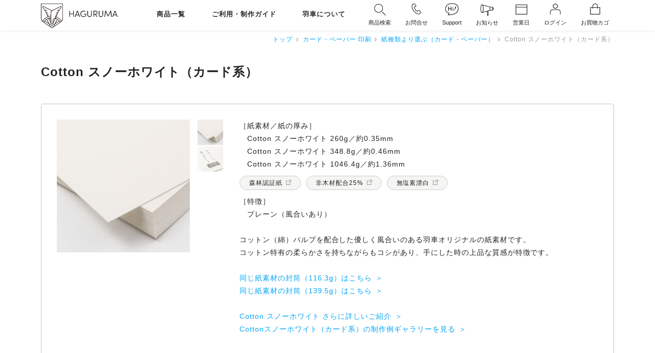

--- FILE ---
content_type: text/html; charset=UTF-8
request_url: https://www.haguruma.co.jp/cards-and-papersheets/88580
body_size: 154927
content:
<!DOCTYPE html>
<html lang="ja">
	<head>
					<meta name="viewport" content="width=device-width, initial-scale=1.0, viewport-fit=cover">
		<meta content="" name="description" />
		<title>Cotton スノーホワイト（カード系） | 羽車公式サイト 紙・印刷・デザイン</title>
	
<meta name="keywords" content="名刺" />
<meta content="" name="robots" />
<meta charset="utf-8" />
<meta name="viewport" content="width=device-width">
<meta name="format-detection" content="telephone=no">
<meta name="p:domain_verify" content="73b672f2f383b87516bcca30284145a4" />
<link href="/css/slick.css?1738223445" rel="stylesheet">
<link href="/css/slick-theme.css?1738223445" rel="stylesheet">
<link href="/css/webfont.css?1738223445" rel="stylesheet">
<link href="/css/jquery.fancybox.css?1738223445" rel="stylesheet">
	<link href="/css/page_common.css?1763604887" rel="stylesheet">
	<link href="/css/common_add.css?1738223445" rel="stylesheet">
	<link href="/h/css/hg_common2.css?1756699077" rel="stylesheet">
									<link rel="canonical" href="https://www.haguruma.co.jp/cards-and-papersheets/88580" />
						<script type="text/javascript" src="/js/jquery-3.3.1.min.js"></script>
<script type="text/javascript" src="/h/js/hgm-popup.js?1756699139"></script>
<script type="text/javascript" src="/js/slick.min.js?1738223445"></script>
<script type="text/javascript" src="/js/ofi.min.js?1738223445"></script>
<script type="text/javascript" src="/js/numeral.js?1738223445"></script>
<script type="text/javascript" src="/js/jquery.fancybox.min.js?1738223445"></script>
<script type="text/javascript" src="/h/js/hgm-fancybox.js?1738223445"></script>
<script type="text/javascript" src="/js/common.js?1738223445"></script>
<script>
//agent search
agent = navigator.userAgent;
</script>


	

<!-- Google Tag Manager -->
<script>(function(w,d,s,l,i){w[l]=w[l]||[];w[l].push({'gtm.start':
new Date().getTime(),event:'gtm.js'});var f=d.getElementsByTagName(s)[0],
j=d.createElement(s),dl=l!='dataLayer'?'&l='+l:'';j.async=true;j.src=
'https://www.googletagmanager.com/gtm.js?id='+i+dl;f.parentNode.insertBefore(j,f);
})(window,document,'script','dataLayer','GTM-PCBCZ6S');</script>
<!-- End Google Tag Manager -->
<!-- Global site tag (gtag.js) - Google Analytics -->
<script async src="https://www.googletagmanager.com/gtag/js?id=UA-3063604-1"></script>
<script>
	window.dataLayer = window.dataLayer || [];
	function gtag(){dataLayer.push(arguments);}
	gtag('js', new Date());

	gtag('config', 'UA-3063604-1');
	gtag('config', 'AW-1072334807');
</script>
<!-- Event snippet for リマーケティング タグ remarketing page -->
<script>
	gtag('event', 'conversion', {
			'send_to': 'AW-1072334807/HpegCKyOwQQQ14-q_wM',
			'aw_remarketing_only': true
	});
</script>
<!--ヤフー広告用コンバージョン測定 サイトジェネラルタグ -->
<script async src="https://s.yimg.jp/images/listing/tool/cv/ytag.js"></script>
<script>
	window.yjDataLayer = window.yjDataLayer || [];
	function ytag() { yjDataLayer.push(arguments); }
	ytag({"type":"ycl_cookie", "config":{"ycl_use_non_cookie_storage":true}});
</script>
<!-- Facebook Pixel Code -->
<script>
	!function (f,b,e,v,n,t,s) {
		if (f.fbq) return;
		n=f.fbq= function () { n.callMethod?n.callMethod.apply(n,arguments):n.queue.push(arguments) };
		if (!f._fbq) f._fbq=n; n.push=n; n.loaded=!0; n.version='2.0';
		n.queue=[]; t=b.createElement(e); t.async=!0;
		t.src=v; s=b.getElementsByTagName(e)[0];
		s.parentNode.insertBefore(t,s)
	}
	(window, document, 'script', 'https://connect.facebook.net/en_US/fbevents.js');
	fbq('init', '2648702742034788');
	fbq('track', 'PageView');
</script>
<noscript>
	<img height="1" width="1" src="https://www.facebook.com/tr?id=2648702742034788&ev=PageView&noscript=1"/>
</noscript>
<!-- End Facebook Pixel Code -->
<!-- Pinterest Tag -->
<script>
!function(e){if(!window.pintrk){window.pintrk = function () {
window.pintrk.queue.push(Array.prototype.slice.call(arguments))};var
  n=window.pintrk;n.queue=[],n.version="3.0";var
  t=document.createElement("script");t.async=!0,t.src=e;var
  r=document.getElementsByTagName("script")[0];
  r.parentNode.insertBefore(t,r)}}("https://s.pinimg.com/ct/core.js");
pintrk('load', '2613168743879', {em: '<user_email_address>'});
pintrk('page');
</script>
<noscript>
<img height="1" width="1" style="display:none;" alt=""
  src="https://ct.pinterest.com/v3/?event=init&tid=2613168743879&pd[em]=<hashed_email_address>&noscript=1" />
</noscript>
<!-- end Pinterest Tag -->
<style>
label.option_layout4 { width:100%; }
footer #footNav h4 div.footNavTitle {
	padding: 10px;
	line-height: 1.4;
}
</style>
</head>
<body id="">
<!-- Google Tag Manager (noscript) -->
<noscript><iframe src="https://www.googletagmanager.com/ns.html?id=GTM-PCBCZ6S"
height="0" width="0" style="display:none;visibility:hidden"></iframe></noscript>
<!-- End Google Tag Manager (noscript) -->
<header id="cmn_header">
    	<div class="headInner flex flexMiddle">
		<div id="headTop" class="flex flexBetween flexMiddle">
			<div id="logo" class="flex flexMiddle"><a href="/store"><img src="/images/logo.svg?20210316" alt="HAGURUMA"></a></div>
			<nav id="mainNav">
				<ul class="menu flex flexMiddle">
										<li class="menu__mega">
						<a href="/all-products">商品一覧</a>
						<div class="menu__second-level flex menu_height fstMenu">
							<div class="menuCmn">
								<ul>
									<li><a href="/about-us/41424"><img src="/images/menu_01.gif" class="menuImg"><span> 羽車の商品と工場</span></a></li>
									<li><a href="/user-guide-and-faqs/04370"><img src="/images/menu_02.gif" class="menuImg"><span> ショールームのご案内</span></a></li>
									<li><a href="/useful-contents-and-inspirations/downloads/?type=design-gallery"><img src="/images/menu_03.gif" class="menuImg"><span>制作例ギャラリー</span></a></li>
									<li><a href="/sample-packs"><img src="/images/menu_05.gif" class="menuImg"><span>サンプル・見本帳</span></a></li>
									<li><a href="/about-printings/downloads/?type=template-data"><img src="/images/menu_06.gif" class="menuImg"><span> データ作成用テンプレートダウンロード</span></a></li>
									<li><a href="/top/orders/upload/"><img src="/images/menu_07.gif" class="menuImg"><span> 印刷加工データの入稿窓口</span></a></li>
									<li><a href="/repeat-orders"><img src="/images/menu_08.gif" class="menuImg"><span> リピート注文</span></a></li>
									<li><a href="/cards-and-papersheets/users/login/"><img src="/images/menu_09.gif" class="menuImg"><span>アカウントサービス</span></a></li>
									<li><a href="/about-us/40338"><img src="/images/menu_10.gif" class="menuImg"><span>メールニュース配信登録</span></a></li>
									<li class="search_enter"><a href="/top/information/?type=search-products">商品を検索する</a></li>
									<li class="search_enter"><a href="/top/information/?type=search-about-us">ページを検索する</a></li>
								</ul>
								<ul class="snsBox flex">
									<li><a href="https://www.instagram.com/haguruma1918/" title="Instagram" target="_blank"><img src="/images/instagram_b53.gif"></a></li>
									<li><a href="https://www.facebook.com/hagurumaenvelope" title="Facebook" target="_blank"><img src="/images/facebook_b53.gif"></a></li>
									<li><a href="https://twitter.com/haguruma_jp/" title="Twitter" target="_blank"><img src="/images/twitter_b53.gif"></a></li>
									<li><a href="https://www.youtube.com/channel/UCefDgyVW5rIK5NnOWwrmDPQ/" title="youtube" target="_blank" rel="nofollow"><img src="/images/youtube_b53.gif"></a></li>
									<li><a href="https://www.pinterest.jp/haguruma1918/_saved/" title="Pinterest" target="_blank"><img src="/images/pinterest_b53.gif"></a></li>
								</ul>
							</div>
							<div class="menuNav flex">
								<p class="closeMenu"><a href="javascript:void(0)" class="notscroll"><span>close</span></a></p>
														<div>
																<h4 class="txtBlack">
										<a href="/envelopes" target="_self" >
											<img class="num" src="/images/01.gif"><span> 封筒・袋</span>										</a>
									</h4>
																		<ul>
																				<li>
											<a href="/envelopes/envelope-sizes" target="_self" >
												<img class="num" src="/images/02.gif"><span> 形・サイズより選ぶ</span>											</a>
										</li>
																				<li>
											<a href="/useful-contents-and-inspirations/information/?type=17189&tag=1%20196" target="_self" >
												<img class="num" src="/images/03.gif"><span> デザインより選ぶ</span>											</a>
										</li>
																				<li>
											<a href="/envelopes/59649" target="_self" >
												<img class="num" src="/images/04.gif"><span> いちからオリジナルオーダーで作る</span>											</a>
										</li>
																			</ul>
																																		<h4 class="txtBlack font_s">
										<a href="/packages" target="_self" >
											<img class="num" src="/images/05.gif"><span> パッケージ・箱・フォルダー</span>										</a>
									</h4>
																		<ul>
																				<li>
											<a href="/packages/package-and-box-sizes" target="_self" >
												<img class="num" src="/images/06.gif"><span> 形・サイズより選ぶ</span>											</a>
										</li>
																				<li>
											<a href="/packages/82591" target="_self" >
												<img class="num" src="/images/07.gif"><span> そのまま購入できる商品</span>											</a>
										</li>
																			</ul>
																																		<h4 class="txtBlack">
										<a href="/from-themes/19686" target="_self" >
											<img class="num" src="/images/08.gif"><span> 名刺</span>										</a>
									</h4>
																																		<h4 class="txtBlack">
										<a href="/cards-and-papersheets" target="_self" >
											<img class="num" src="/images/09.gif"><span> カード・ペーパー</span>										</a>
									</h4>
																		<ul>
																				<li>
											<a href="/cards-and-papersheets/card-and-paper-sizes" target="_self" >
												<img class="num" src="/images/10.gif"><span> 形・サイズより選ぶ</span>											</a>
										</li>
																				<li>
											<a href="/cards-and-papersheets/card-and-paper-materials" target="_self" >
												<img class="num" src="/images/11.gif"><span> 紙種類より選ぶ</span>											</a>
										</li>
																				<li>
											<a href="/cards-and-papersheets/02732" target="_self" >
												<img class="num" src="/images/12.gif"><span> 合紙（ごうし）のカード</span>											</a>
										</li>
																				<li>
											<a href="/cards-and-papersheets/69013" target="_self" >
												<img class="num" src="/images/13.gif"><span> 帯紙・のし紙・掛け紙</span>											</a>
										</li>
																			</ul>
																																	</div>
														<div>
																<h4 class="txtBlack">
										<a href="/from-themes/paper-tags" target="_self" >
											<img class="num" src="/images/14.gif"><span> ペーパータグ・下げ札</span>										</a>
									</h4>
																																		<h4 class="txtBlack font_s">
										<a href="/booklets" target="_self" >
											<img class="num" src="/images/15.gif"><span> 冊子・ブックレット・ZINE</span>										</a>
									</h4>
																																		<h4 class="txtBlack font_s">
										<a href="/wrapping-paper" target="_self" >
											<img class="num" src="/images/16.gif"><span> ラッピングペーパー・薄葉紙</span>										</a>
									</h4>
																																		<h4 class="txtBlack font_s">
										<a href="/stickers" target="_self" >
											<img class="num" src="/images/17.gif"><span> シール・ステッカー・商品ラベル</span>										</a>
									</h4>
																																		<h4 class="txtBlack font_s">
										<a href="/hugandstitch" target="_self" >
											<img class="num" src="/images/18.gif"><span> 企業ギフト・記念品</span>										</a>
									</h4>
																																		<h4 class="txtBlack">
										<a href="/from-themes/99640" target="_self" >
											<img class="num" src="/images/19.gif"><span> カレンダー</span>										</a>
									</h4>
																																	</div>
														<div>
																<h4 class="txtBlack">
										<a href="/from-themes" target="_self" >
											<img class="num" src="/images/20.gif"><span> 用途・テーマより選ぶ</span>										</a>
									</h4>
																		<ul>
																				<li>
											<a href="/from-themes/66130" target="_self" >
												<img class="num" src="/images/21.gif"><span> 社用封筒・ビジネス封筒</span>											</a>
										</li>
																				<li>
											<a href="/from-themes/24083" target="_self" >
												<img class="num" src="/images/22.gif"><span> 化粧品・コスメのパッケージ</span>											</a>
										</li>
																				<li>
											<a href="/from-themes/86603" target="_self" >
												<img class="num" src="/images/23.gif"><span> 食品・食材のパッケージ</span>											</a>
										</li>
																				<li>
											<a href="/from-themes/04070" target="_self" >
												<img class="num" src="/images/24.gif"><span> ギフトパッケージ・ラッピング用品</span>											</a>
										</li>
																				<li>
											<a href="/from-themes/04492" target="_self" >
												<img class="num" src="/images/25.gif"><span> 封書で送る案内状・DM</span>											</a>
										</li>
																				<li>
											<a href="/from-themes/25612" target="_self" >
												<img class="num" src="/images/26.gif"><span> ショップカード</span>											</a>
										</li>
																				<li>
											<a href="/from-themes/09901" target="_self" >
												<img class="num" src="/images/27.gif"><span> 商品パッケージ用の平袋</span>											</a>
										</li>
																				<li>
											<a href="/from-themes/62886" target="_self" >
												<img class="num" src="/images/28.gif"><span> 会社案内・作例紹介・施工例の冊子</span>											</a>
										</li>
																				<li>
											<a href="/from-themes/70818" target="_self" >
												<img class="num" src="/images/29.gif"><span> 作品集・アートブック・ZINE</span>											</a>
										</li>
																				<li>
											<a href="/from-themes/94892" target="_self" >
												<img class="num" src="/images/30.gif"><span> 賞状・ディプロマ・証書</span>											</a>
										</li>
																			</ul>
																											<p class="allBtn"><a href="/from-themes">用途・テーマ すべてを見る</a></p>
																								</div>
														<div>
																<h4 class="txtBlack">
										<a href="/basic-custom-printings" target="_self" >
											<img class="num" src="/images/31.gif"><span> 定番デザインの印刷注文</span>										</a>
									</h4>
																		<ul>
																				<li>
											<a href="/basic-custom-printings#d_58967_01a" target="_self" >
												<img class="num" src="/images/32.gif"><span> 名刺・社用封筒</span>											</a>
										</li>
																				<li>
											<a href="/basic-custom-printings#d_58967_02a" target="_self" >
												<img class="num" src="/images/33.gif"><span> フォルダー・パッケージ・箱</span>											</a>
										</li>
																				<li>
											<a href="/basic-custom-printings#d_58967_05a" target="_self" >
												<img class="num" src="/images/34.gif"><span> カレンダー</span>											</a>
										</li>
																			</ul>
																																		<h4 class="txtBlack">
										<a href="/outlets-and-limited-products" target="_self" >
											<img class="num" src="/images/35.gif"><span> アウトレット・限定商品</span>										</a>
									</h4>
																																		<h4 class="txtBlack">
										<a href="/sample-packs" target="_self" >
											<img class="num" src="/images/36.gif"><span> サンプル・見本帳<br>（有料・無料）</span>										</a>
									</h4>
																																		<h4 class="txtBlack">
										<a href="/plus-design-services" target="_self" >
											<img class="num" src="/images/37.gif"><span> ＋デザインサービス<br>（かんたん）</span>										</a>
									</h4>
																																		<h4 class="txtBlack">
										<a href="/custom-design-services" target="_self" >
											<img class="num" src="/images/38.gif"><span> ＋デザインサービス<br>（じっくり）</span>										</a>
									</h4>
																																		<h4 class="txtBlack">
										<a href="/about-printings/17598#a2a " target="_self" >
											<img class="num" src="/images/39.gif"><span> データ作成サービス</span>										</a>
									</h4>
																																		<h4 class="txtBlack">
										<a href="/sample-packs/46747" target="_self" >
											<img class="num" src="/images/40.gif"><span> 色校正・テスト作成</span>										</a>
									</h4>
																																		<h4 class="txtBlack">
										<a href="/repeat-orders" target="_self" >
											<img class="num" src="/images/41.gif"><span> リピート注文</span>										</a>
									</h4>
																																	</div>
													</div>
						</div>
					</li>
										<li class="menu__mega">
						<a href="/top/information/?type=search-about-us">ご利用・制作ガイド</a>
						<div class="menu__second-level flex menu_height sndMenu">
							<div class="menuCmn">
								<ul>
									<li><a href="/about-us/41424"><img src="/images/menu_01.gif" class="menuImg"><span> 羽車の商品と工場</span></a></li>
									<li><a href="/user-guide-and-faqs/04370"><img src="/images/menu_02.gif" class="menuImg"><span> ショールームのご案内</span></a></li>
									<li><a href="/useful-contents-and-inspirations/downloads/?type=design-gallery"><img src="/images/menu_03.gif" class="menuImg"><span>制作例ギャラリー</span></a></li>
									<li><a href="/sample-packs"><img src="/images/menu_05.gif" class="menuImg"><span>サンプル・見本帳</span></a></li>
									<li><a href="/about-printings/downloads/?type=template-data"><img src="/images/menu_06.gif" class="menuImg"><span> データ作成用テンプレートダウンロード</span></a></li>
									<li><a href="/top/orders/upload/"><img src="/images/menu_07.gif" class="menuImg"><span> 印刷加工データの入稿窓口</span></a></li>
									<li><a href="/repeat-orders"><img src="/images/menu_08.gif" class="menuImg"><span> リピート注文</span></a></li>
									<li><a href="/cards-and-papersheets/users/login/"><img src="/images/menu_09.gif" class="menuImg"><span>アカウントサービス</span></a></li>
									<li><a href="/about-us/40338"><img src="/images/menu_10.gif" class="menuImg"><span>メールニュース配信登録</span></a></li>
									<li class="search_enter"><a href="/top/information/?type=search-products">商品を検索する</a></li>
									<li class="search_enter"><a href="/top/information/?type=search-about-us">ページを検索する</a></li>
								</ul>
								<ul class="snsBox flex">
									<li><a href="https://www.instagram.com/haguruma1918/" title="Instagram" target="_blank"><img src="/images/instagram_b53.gif"></a></li>
									<li><a href="https://www.facebook.com/hagurumaenvelope" title="Facebook" target="_blank"><img src="/images/facebook_b53.gif"></a></li>
									<li><a href="https://twitter.com/haguruma_jp/" title="Twitter" target="_blank"><img src="/images/twitter_b53.gif"></a></li>
									<li><a href="https://www.youtube.com/channel/UCefDgyVW5rIK5NnOWwrmDPQ/" title="youtube" target="_blank" rel="nofollow"><img src="/images/youtube_b53.gif"></a></li>
									<li><a href="https://www.pinterest.jp/haguruma1918/_saved/" title="Pinterest" target="_blank"><img src="/images/pinterest_b53.gif"></a></li>
								</ul>
							</div>
							<div class="menuNav flex">
								<p class="closeMenu"><a href="javascript:void(0)" class="notscroll"><span>close</span></a></p>
														<div>
																<h4 class="txtBlack">
										<a href="/user-guide-and-faqs" target="_self" >
											<img class="num" src="/images/01.gif"><span> ご利用ガイド・Q&A</span>										</a>
									</h4>
																		<ul>
																				<li>
											<a href="/user-guide-and-faqs/38000" target="_self" >
												<img class="num" src="/images/02.gif"><span> ご注文の流れ</span>											</a>
										</li>
																				<li>
											<a href="/user-guide-and-faqs/68767" target="_self" >
												<img class="num" src="/images/03.gif"><span> カスタマーセンター・お問い合わせ・営業カレンダー</span>											</a>
										</li>
																				<li>
											<a href="/user-guide-and-faqs/60804" target="_self" >
												<img class="num" src="/images/04.gif"><span> 納期について（受付締切時間・納期計算ツール）</span>											</a>
										</li>
																				<li>
											<a href="/user-guide-and-faqs/76451" target="_self" >
												<img class="num" src="/images/05.gif"><span> 配送方法・送料・代行出荷（名義変更）について</span>											</a>
										</li>
																				<li>
											<a href="/user-guide-and-faqs/91272" target="_self" >
												<img class="num" src="/images/06.gif"><span> お支払い方法／領収証・請求書・納品書について</span>											</a>
										</li>
																				<li>
											<a href="/user-guide-and-faqs/34725" target="_self" >
												<img class="num" src="/images/07.gif"><span> 注文キャンセル・返品・保証について</span>											</a>
										</li>
																				<li>
											<a href="/user-guide-and-faqs/57484" target="_self" >
												<img class="num" src="/images/08.gif"><span> 営業時間のご案内</span>											</a>
										</li>
																				<li>
											<a href="/user-guide-and-faqs/03157" target="_self" >
												<img class="num" src="/images/09.gif"><span> 海外からのご注文</span>											</a>
										</li>
																				<li>
											<a href="/user-guide-and-faqs/55204" target="_self" >
												<img class="num" src="/images/10.gif"><span> よくいただくご質問</span>											</a>
										</li>
																				<li>
											<a href="/user-guide-and-faqs/04370" target="_self" >
												<img class="num" src="/images/11.gif"><span> ショールームのご案内　東京・大阪</span>											</a>
										</li>
																				<li>
											<a href="/user-guide-and-faqs/01362" target="_self" >
												<img class="num" src="/images/12.gif"><span> 特定商取引法に基づく表記</span>											</a>
										</li>
																				<li>
											<a href="/user-guide-and-faqs/82612" target="_self" >
												<img class="num" src="/images/13.gif"><span> 利用規約と広告表現について</span>											</a>
										</li>
																			</ul>
																																	</div>
														<div>
																<h4 class="txtBlack">
										<a href="/about-printings/downloads/?type=template-data" target="_self" >
											<img class="num" src="/images/14.gif"><span> データ作成用テンプレート<br>ダウンロード</span>										</a>
									</h4>
																																		<h4 class="txtBlack">
										<a href="/about-printings/17598" target="_self" >
											<img class="num" src="/images/15.gif"><span> 印刷加工データの作成方法</span>										</a>
									</h4>
																																		<h4 class="txtBlack">
										<a href="/top/orders/upload/" target="_self" >
											<img class="num" src="/images/16.gif"><span> 印刷加工データの入稿窓口</span>										</a>
									</h4>
																		<ul>
																				<li>
											<a href="/about-printings/59258" target="_self" >
												<img class="num" src="/images/17.gif"><span> 印刷色について</span>											</a>
										</li>
																				<li>
											<a href="/about-printings/01378" target="_self" >
												<img class="num" src="/images/18.gif"><span> 箔色について</span>											</a>
										</li>
																				<li>
											<a href="/about-printings/56939" target="_self" >
												<img class="num" src="/images/19.gif"><span> エッジカラー加工色・ボーダード加工色について</span>											</a>
										</li>
																				<li>
											<a href="/about-printings/92179" target="_self" >
												<img class="num" src="/images/20.gif"><span> 印刷面の表裏について</span>											</a>
										</li>
																				<li>
											<a href="/about-printings/67599" target="_self" >
												<img class="num" src="/images/21.gif"><span> 印刷加工範囲と料金について</span>											</a>
										</li>
																				<li>
											<a href="/about-printings/57064" target="_self" >
												<img class="num" src="/images/22.gif"><span> 紙と印刷の品質特性・個体差について</span>											</a>
										</li>
																			</ul>
																																	</div>
														<div>
																<h4 class="txtBlack">
										<a href="/about-printings/63995" target="_self" >
											<img class="num" src="/images/23.gif"><span> 印刷加工の魅力と品質・<br>価格表</span>										</a>
									</h4>
																		<ul>
																				<li>
											<a href="/about-printings/24879" target="_self" >
												<img class="num" src="/images/24.gif"><span> オフセット印刷</span>											</a>
										</li>
																				<li>
											<a href="/about-printings/95343" target="_self" >
												<img class="num" src="/images/25.gif"><span> 活版印刷（レタープレス）</span>											</a>
										</li>
																				<li>
											<a href="/about-printings/69854" target="_self" >
												<img class="num" src="/images/26.gif"><span> デジタル印刷</span>											</a>
										</li>
																				<li>
											<a href="/about-printings/33860" target="_self" >
												<img class="num" src="/images/27.gif"><span> 箔押し加工</span>											</a>
										</li>
																				<li>
											<a href="/about-printings/16915" target="_self" >
												<img class="num" src="/images/28.gif"><span> エンボス加工</span>											</a>
										</li>
																				<li>
											<a href="/about-printings/27710" target="_self" >
												<img class="num" src="/images/29.gif"><span> ダイカット加工</span>											</a>
										</li>
																				<li>
											<a href="/about-printings/03780" target="_self" >
												<img class="num" src="/images/30.gif"><span> 天金加工 </span>											</a>
										</li>
																				<li>
											<a href="/about-printings/92120" target="_self" >
												<img class="num" src="/images/31.gif"><span> エッジカラー加工</span>											</a>
										</li>
																				<li>
											<a href="/about-printings/43764" target="_self" >
												<img class="num" src="/images/32.gif"><span> ボーダード加工</span>											</a>
										</li>
																				<li>
											<a href="/about-printings/74740" target="_self" >
												<img class="num" src="/images/33.gif"><span> 発泡シルク印刷</span>											</a>
										</li>
																				<li>
											<a href="/about-printings/67749" target="_self" >
												<img class="num" src="/images/34.gif"><span> ロウ引き加工（ワックスペーパー）</span>											</a>
										</li>
																				<li>
											<a href="/about-printings/41596" target="_self" >
												<img class="num" src="/images/35.gif"><span> 口糊加工（ワンタッチテープ他）・マルタック加工</span>											</a>
										</li>
																				<li>
											<a href="/about-printings/55254" target="_self" >
												<img class="num" src="/images/36.gif"><span> 断裁加工・その他の加工</span>											</a>
										</li>
																			</ul>
																																	</div>
														<div>
																<h4 class="txtBlack">
										<a href="/useful-contents-and-inspirations" target="_self" >
											<img class="num" src="/images/37.gif"><span> 制作例・お役立ち情報</span>										</a>
									</h4>
																		<ul>
																				<li>
											<a href="/useful-contents-and-inspirations/downloads/?type=design-gallery" target="_self" >
												<img class="num" src="/images/38.gif"><span> 制作例ギャラリー（お客様デザイン）</span>											</a>
										</li>
																				<li>
											<a href="/useful-contents-and-inspirations/information/?type=17189" target="_self" >
												<img class="num" src="/images/39.gif"><span> 制作例ギャラリー（羽車デザイン）</span>											</a>
										</li>
																				<li>
											<a href="/useful-contents-and-inspirations/downloads/?type=consultation-and-reply" target="_self" >
												<img class="num" src="/images/40.gif"><span> お客様からの相談と回答</span>											</a>
										</li>
																				<li>
											<a href="/useful-contents-and-inspirations/news/?type=42536" target="_self" >
												<img class="num" src="/images/41.gif"><span> 印刷・販促物のヒント（業種・用途別）</span>											</a>
										</li>
																				<li>
											<a href="/useful-contents-and-inspirations/news/?type=11956" target="_self" >
												<img class="num" src="/images/42.gif"><span> 未来に向けた企業の取り組み事例</span>											</a>
										</li>
																				<li>
											<a href="/useful-contents-and-inspirations/89714" target="_self" >
												<img class="num" src="/images/43.gif"><span> 環境に配慮された紙の評価リスト</span>											</a>
										</li>
																				<li>
											<a href="/useful-contents-and-inspirations/76005" target="_self" >
												<img class="num" src="/images/44.gif"><span> 印刷物につけることのできる環境マーク</span>											</a>
										</li>
																				<li>
											<a href="/useful-contents-and-inspirations/54796" target="_self" >
												<img class="num" src="/images/45.gif"><span> 紙素材のご紹介</span>											</a>
										</li>
																				<li>
											<a href="/useful-contents-and-inspirations/44036" target="_self" >
												<img class="num" src="/images/46.gif"><span> 紙・封筒選びのキーポイント</span>											</a>
										</li>
																				<li>
											<a href="/useful-contents-and-inspirations/53631" target="_self" >
												<img class="num" src="/images/47.gif"><span> 紙と印刷加工の相性</span>											</a>
										</li>
																			</ul>
																																	</div>
													</div>
						</div>
					</li>
										<li class="menu__mega">
						<a href="/top/information/?type=search-about-us&tag=292">羽車について</a>
						<div class="menu__second-level flex menu_height tidMenu">
							<div class="menuCmn">
								<ul>
									<li><a href="/about-us/41424"><img src="/images/menu_01.gif" class="menuImg"><span> 羽車の商品と工場</span></a></li>
									<li><a href="/user-guide-and-faqs/04370"><img src="/images/menu_02.gif" class="menuImg"><span> ショールームのご案内</span></a></li>
									<li><a href="/useful-contents-and-inspirations/downloads/?type=design-gallery"><img src="/images/menu_03.gif" class="menuImg"><span>制作例ギャラリー</span></a></li>
									<li><a href="/sample-packs"><img src="/images/menu_05.gif" class="menuImg"><span>サンプル・見本帳</span></a></li>
									<li><a href="/about-printings/downloads/?type=template-data"><img src="/images/menu_06.gif" class="menuImg"><span> データ作成用テンプレートダウンロード</span></a></li>
									<li><a href="/top/orders/upload/"><img src="/images/menu_07.gif" class="menuImg"><span> 印刷加工データの入稿窓口</span></a></li>
									<li><a href="/repeat-orders"><img src="/images/menu_08.gif" class="menuImg"><span> リピート注文</span></a></li>
									<li><a href="/cards-and-papersheets/users/login/"><img src="/images/menu_09.gif" class="menuImg"><span>アカウントサービス</span></a></li>
									<li><a href="/about-us/40338"><img src="/images/menu_10.gif" class="menuImg"><span>メールニュース配信登録</span></a></li>
									<li class="search_enter"><a href="/top/information/?type=search-products">商品を検索する</a></li>
									<li class="search_enter"><a href="/top/information/?type=search-about-us">ページを検索する</a></li>
								</ul>
								<ul class="snsBox flex">
									<li><a href="https://www.instagram.com/haguruma1918/" title="Instagram" target="_blank"><img src="/images/instagram_b53.gif"></a></li>
									<li><a href="https://www.facebook.com/hagurumaenvelope" title="Facebook" target="_blank"><img src="/images/facebook_b53.gif"></a></li>
									<li><a href="https://twitter.com/haguruma_jp/" title="Twitter" target="_blank"><img src="/images/twitter_b53.gif"></a></li>
									<li><a href="https://www.youtube.com/channel/UCefDgyVW5rIK5NnOWwrmDPQ/" title="youtube" target="_blank" rel="nofollow"><img src="/images/youtube_b53.gif"></a></li>
									<li><a href="https://www.pinterest.jp/haguruma1918/_saved/" title="Pinterest" target="_blank"><img src="/images/pinterest_b53.gif"></a></li>
								</ul>
							</div>
							<div class="menuNav flex">
								<p class="closeMenu"><a href="javascript:void(0)" class="notscroll"><span>close</span></a></p>
														<div>
																<h4 class="txtBlack">
										<a href="/about-us#a1" target="_self" >
											<img class="num" src="/images/01.gif"><span> 羽車の企業情報</span>										</a>
									</h4>
																		<ul>
																				<li>
											<a href="/about-us/62610" target="_self" >
												<img class="num" src="/images/02.gif"><span> 会社概要・所在地・ごあいさつ</span>											</a>
										</li>
																				<li>
											<a href="/about-us/55860" target="_self" >
												<img class="num" src="/images/03.gif"><span> 羽車で働く 求人のご案内</span>											</a>
										</li>
																				<li>
											<a href="/about-us/88485" target="_self" >
												<img class="num" src="/images/04.gif"><span> 会社の歴史</span>											</a>
										</li>
																				<li>
											<a href="/about-us/41424" target="_self" >
												<img class="num" src="/images/05.gif"><span> 羽車の商品と工場</span>											</a>
										</li>
																				<li>
											<a href="/about-us/68709" target="_self" >
												<img class="num" src="/images/06.gif"><span> 本社工場のご案内</span>											</a>
										</li>
																				<li>
											<a href="/about-us/66260" target="_self" >
												<img class="num" src="/images/07.gif"><span> 環境に配慮した取り組み+SDGs</span>											</a>
										</li>
																				<li>
											<a href="/about-us/22925" target="_self" >
												<img class="num" src="/images/08.gif"><span> CSR活動報告書</span>											</a>
										</li>
																				<li>
											<a href="/about-us/63200" target="_self" >
												<img class="num" src="/images/09.gif"><span> B Corp認証取得について</span>											</a>
										</li>
																				<li>
											<a href="/about-us/76123" target="_self" >
												<img class="num" src="/images/10.gif"><span> 個人情報保護方針</span>											</a>
										</li>
																				<li>
											<a href="/about-us/87978" target="_self" >
												<img class="num" src="/images/11.gif"><span> 個人情報の取り扱いについて</span>											</a>
										</li>
																				<li>
											<a href="/about-us/26494" target="_self" >
												<img class="num" src="/images/12.gif"><span> 健康宣言</span>											</a>
										</li>
																				<li>
											<a href="/about-us/03636" target="_self" >
												<img class="num" src="/images/13.gif"><span> 加盟団体</span>											</a>
										</li>
																				<li>
											<a href="https://haguruma.co/100th/" target="_blank" rel="nofollow">
												<img class="num" src="/images/14.gif"><span> 創立100周年記念サイト</span>											</a>
										</li>
																				<li>
											<a href="/about-us/30080" target="_self" >
												<img class="num" src="/images/15.gif"><span> お問い合わせ</span>											</a>
										</li>
																			</ul>
																																	</div>
														<div>
																<h4 class="txtBlack">
										<a href="/about-us#a2" target="_self" >
											<img class="num" src="/images/16.gif"><span> 羽車のお知らせ・<br>コラムなど</span>										</a>
									</h4>
																		<ul>
																				<li>
											<a href="/about-us/news/?type=paper-and-living" target="_self" >
												<img class="num" src="/images/17.gif"><span> コラム「紙と生活」</span>											</a>
										</li>
																				<li>
											<a href="/about-us/news/?type=notice" target="_self" >
												<img class="num" src="/images/18.gif"><span> 羽車からのお知らせ</span>											</a>
										</li>
																				<li>
											<a href="/about-us/news/?type=press" target="_self" >
												<img class="num" src="/images/19.gif"><span> メディアで紹介された羽車の取り組み</span>											</a>
										</li>
																				<li>
											<a href="/about-us/news/?type=ceo-blog" target="_self" >
												<img class="num" src="/images/20.gif"><span> 代表のブログ</span>											</a>
										</li>
																				<li>
											<a href="/about-us/40338" target="_self" >
												<img class="num" src="/images/21.gif"><span> メールニュース配信登録・<br>情報発信</span>											</a>
										</li>
																			</ul>
																																	</div>
														<div>
																<h4 class="txtBlack">
										<a href="/about-us#a3" target="_self" >
											<img class="num" src="/images/22.gif"><span> イベント・レポート</span>										</a>
									</h4>
																		<ul>
																				<li>
											<a href="/about-us/70842" target="_self" >
												<img class="num" src="/images/23.gif"><span> EXPO2025　大阪・関西万博出展について</span>											</a>
										</li>
																				<li>
											<a href="/about-us/26825" target="_self" >
												<img class="num" src="/images/24.gif"><span> 工場見学レポート</span>											</a>
										</li>
																				<li>
											<a href="/about-us/95444" target="_self" >
												<img class="num" src="/images/25.gif"><span> かるた市レポート</span>											</a>
										</li>
																				<li>
											<a href="/about-us/83353" target="_self" >
												<img class="num" src="/images/26.gif"><span> 手紙を書こうキャンペーン</span>											</a>
										</li>
																			</ul>
																																		<h4 class="txtBlack">
										<a href="/about-us#a4" target="_self" >
											<img class="num" src="/images/27.gif"><span> 関連会社</span>										</a>
									</h4>
																		<ul>
																				<li>
											<a href="/about-us/38006" target="_self" >
												<img class="num" src="/images/28.gif"><span> ウイングド・ウィール</span>											</a>
										</li>
																			</ul>
																																	</div>
														<div>
																<h4 class="txtBlack">
										<a href="https://haguruma.co/" target="_blank" rel="nofollow">
											<img class="num" src="/images/29.gif"><span> 羽車の情報誌</span>										</a>
									</h4>
																		<ul>
																				<li>
											<a href="https://haguruma.co/hugletter/" target="_blank" rel="nofollow">
												<img class="num" src="/images/30.gif"><span> HUG LETTER（ビジネスと紙の参考書）</span>											</a>
										</li>
																			</ul>
																																	</div>
													</div>
						</div>
					</li>
									</ul>
			</nav>
			<div id="menuBox" class="flex flexMiddle flexBetween">
				<ul class="flex txtCenter flexBetween flexBottom">
					<li class="menuBoxContact menu__mega">
						<div class="megaBtn"><a href="/top/information/?type=search-products"><img src="/images/icon-search.gif"><p class="nowrap">商品検索</p></a></div>
					</li>
					<li class="menuBoxContact menu__mega">
						<div class="megaBtn"><a href="/user-guide-and-faqs/68767"><img src="/images/icon-contact.gif"><p class="nowrap">お問合せ</p></a></div>
					</li>
					<li class="menuBoxSupport menu__mega">
						<div class="megaBtn"><a href="/user-guide-and-faqs/03157#a2a"><img src="/images/icon-support.gif"><p class="nowrap">Support</p></a></div>
					</li>
					<li class="menuBoxNews menu__mega">
						<a href="/about-us/news/?type=notice"><img src="/images/icon-news.gif"><p class="nowrap">お知らせ</p></a>
						<div class="menu__second-level">
							<div class="menuNav menuNavCustom">
								<p class="closeMenu"><a href="javascript:void(0)" class="notscroll"><span>close</span></a></p>
								<div>
									<table class="newsTable">
																														<tr><th>2026/01/07</th><td>カード・ペーパーに新しいサイズを追加しました</td></tr>
																					<tr><th>2026/01/07</th><td>ペーパータグ・下げ札に合紙サービスを追加しました</td></tr>
																					<tr><th>2025/12/24</th><td>予約不要の「みつばちDAY」 1月開催日のご案内（大阪本社ショールーム）</td></tr>
																					<tr><th>2025/12/24</th><td>コラム「紙と生活」　更新しました</td></tr>
																					<tr><th>2025/12/23</th><td>90期 CSR活動報告書</td></tr>
																					<tr><th>2025/12/16</th><td>封筒に新しい商品を追加しました</td></tr>
																												</table>
									<a href="/about-us/news/?type=notice" class="newsBox flex flexMiddle flexCenter">羽車からのお知らせ すべてを見る</a>
								</div>
							</div>
						</div>
					</li>
					<li class="menuBoxDay menu__mega">
						<div class="megaBtn"><img src="/images/icon-calendar.gif"><p class="nowrap">営業日</p></div>
						<div class="menu__second-level">
							<div class="menuNav menuNavCustom">
								<p class="closeMenu"><a href="javascript:void(0)" class="notscroll"><span>close</span></a></p>
								<div>
									<h3 class="txtBlack txtBold mb20">営業カレンダー</h3>
																		<div class="calendar flex mb0">
																				<div>
											<table>
												<caption>1月</caption>
												<tr><th>月</th><th>火</th><th>水</th><th>木</th><th>金</th><th>土</th><th>日</th></tr>
																								<tr>
																																							<td class="">&nbsp;</td>
																																							<td class="">&nbsp;</td>
																																							<td class="">&nbsp;</td>
																																							<td class="ccsrHoliday">1</td>
																																							<td class="ccsrHoliday">2</td>
																																							<td class="ccsrHoliday">3</td>
																																							<td class="ccsrHoliday">4</td>
																									</tr>
																								<tr>
																																							<td class="weekday">5</td>
																																							<td class="weekday">6</td>
																																							<td class="weekday">7</td>
																																							<td class="weekday">8</td>
																																							<td class="weekday">9</td>
																																							<td class="ccsrHoliday">10</td>
																																							<td class="ccsrHoliday">11</td>
																									</tr>
																								<tr>
																																							<td class="ccsrHoliday">12</td>
																																							<td class="weekday">13</td>
																																							<td class="weekday">14</td>
																																							<td class="weekday">15</td>
																																							<td class="weekday">16</td>
																																							<td class="ccsrHoliday">17</td>
																																							<td class="ccsrHoliday">18</td>
																									</tr>
																								<tr>
																																							<td class="weekday">19</td>
																																							<td class="weekday">20</td>
																																							<td class="weekday">21</td>
																																							<td class="weekday">22</td>
																																							<td class="weekday">23</td>
																																							<td class="ccsrHoliday">24</td>
																																							<td class="ccsrHoliday">25</td>
																									</tr>
																								<tr>
																																							<td class="weekday">26</td>
																																							<td class="weekday">27</td>
																																							<td class="weekday">28</td>
																																							<td class="weekday">29</td>
																																							<td class="weekday">30</td>
																																							<td class="ccsrHoliday">31</td>
																																							<td class="">&nbsp;</td>
																									</tr>
																							</table>
										</div>
																				<div>
											<table>
												<caption>2月</caption>
												<tr><th>月</th><th>火</th><th>水</th><th>木</th><th>金</th><th>土</th><th>日</th></tr>
																								<tr>
																																							<td class="">&nbsp;</td>
																																							<td class="">&nbsp;</td>
																																							<td class="">&nbsp;</td>
																																							<td class="">&nbsp;</td>
																																							<td class="">&nbsp;</td>
																																							<td class="">&nbsp;</td>
																																							<td class="ccsrHoliday">1</td>
																									</tr>
																								<tr>
																																							<td class="weekday">2</td>
																																							<td class="weekday">3</td>
																																							<td class="weekday">4</td>
																																							<td class="weekday">5</td>
																																							<td class="weekday">6</td>
																																							<td class="ccsrHoliday">7</td>
																																							<td class="ccsrHoliday">8</td>
																									</tr>
																								<tr>
																																							<td class="weekday">9</td>
																																							<td class="weekday">10</td>
																																							<td class="ccsrHoliday">11</td>
																																							<td class="weekday">12</td>
																																							<td class="weekday">13</td>
																																							<td class="ccsrHoliday">14</td>
																																							<td class="ccsrHoliday">15</td>
																									</tr>
																								<tr>
																																							<td class="weekday">16</td>
																																							<td class="weekday">17</td>
																																							<td class="weekday">18</td>
																																							<td class="weekday">19</td>
																																							<td class="weekday">20</td>
																																							<td class="ccsrHoliday">21</td>
																																							<td class="ccsrHoliday">22</td>
																									</tr>
																								<tr>
																																							<td class="ccsrHoliday">23</td>
																																							<td class="weekday">24</td>
																																							<td class="weekday">25</td>
																																							<td class="weekday">26</td>
																																							<td class="weekday">27</td>
																																							<td class="ccsrHoliday">28</td>
																																							<td class="">&nbsp;</td>
																									</tr>
																							</table>
										</div>
																				<div>
											<table>
												<caption>3月</caption>
												<tr><th>月</th><th>火</th><th>水</th><th>木</th><th>金</th><th>土</th><th>日</th></tr>
																								<tr>
																																							<td class="">&nbsp;</td>
																																							<td class="">&nbsp;</td>
																																							<td class="">&nbsp;</td>
																																							<td class="">&nbsp;</td>
																																							<td class="">&nbsp;</td>
																																							<td class="">&nbsp;</td>
																																							<td class="ccsrHoliday">1</td>
																									</tr>
																								<tr>
																																							<td class="weekday">2</td>
																																							<td class="weekday">3</td>
																																							<td class="weekday">4</td>
																																							<td class="weekday">5</td>
																																							<td class="weekday">6</td>
																																							<td class="ccsrHoliday">7</td>
																																							<td class="ccsrHoliday">8</td>
																									</tr>
																								<tr>
																																							<td class="weekday">9</td>
																																							<td class="weekday">10</td>
																																							<td class="weekday">11</td>
																																							<td class="weekday">12</td>
																																							<td class="weekday">13</td>
																																							<td class="ccsrHoliday">14</td>
																																							<td class="ccsrHoliday">15</td>
																									</tr>
																								<tr>
																																							<td class="weekday">16</td>
																																							<td class="weekday">17</td>
																																							<td class="weekday">18</td>
																																							<td class="weekday">19</td>
																																							<td class="ccsrHoliday">20</td>
																																							<td class="ccsrHoliday">21</td>
																																							<td class="ccsrHoliday">22</td>
																									</tr>
																								<tr>
																																							<td class="weekday">23</td>
																																							<td class="weekday">24</td>
																																							<td class="weekday">25</td>
																																							<td class="weekday">26</td>
																																							<td class="weekday">27</td>
																																							<td class="ccsrHoliday">28</td>
																																							<td class="ccsrHoliday">29</td>
																									</tr>
																								<tr>
																																							<td class="weekday">30</td>
																																							<td class="weekday">31</td>
																																							<td class="">&nbsp;</td>
																																							<td class="">&nbsp;</td>
																																							<td class="">&nbsp;</td>
																																							<td class="">&nbsp;</td>
																																							<td class="">&nbsp;</td>
																									</tr>
																							</table>
										</div>
																			</div>
																		<div class="calendarInfo">
										<div class="flex mb10">
											<span class="ccsrHoliday">&nbsp;</span>
											<h4 class="txtBlack ml10">カスタマーセンター・ショールーム定休日</h4>
										</div>
										<div class="lh17">
											<p>定休日にいただきましたご注文・お問い合わせは、翌営業日より順次返信いたします</p>
											<p>納期の目安はこちらをご覧ください
												<a class="hv_noback txtLink r-arrow ib pdl20" href="/user-guide-and-faqs/60804">納期について（受付締切時間・納期計算ツール）</a>
											</p>
										</div>
									</div>
								</div>
								<div class="branchInfo">
									<div class="ccInfo">
										<h4 class="txtBlack mb15">カスタマーセンター</h4>
										<p class="b_hours">10:00～18:00 土日祝 休</p>
																				<p class="telBox"><span>0120-890-982</span></p>
																			</div>
									<div class="srInfo">
										<h4 class="txtBlack mb15">東京表参道 ショールーム</h4>
										<div class="flex">
											<div>
												<p class="b_hours">10:00～18:00 土日祝 休</p>
												<p>東京都渋谷区神宮前4-4-5</p>
											</div>
										</div>
									</div>
									<div class="srInfo">
										<div class="infoField">
											<h4 class="txtBlack mb15 infoFild">大阪本社 ショールーム　<span>※完全予約制</span></h4>
										</div>
										<div class="flex">
											<div>
												<p class="b_hours">10:00～18:00 土日祝 休</p>
												<p>大阪府堺市東区八下町3-50</p>
											</div>
											<div class="mapPosition ml30">
												<p><a href="/user-guide-and-faqs/04370"><button type="button" class="infoButton">ご案内 ></button></a></p>
											</div>
										</div>
									</div>
								</div>
							</div>
						</div>
					</li>
										<li class="menuBoxLogin"><a href="/top/users/login/"><img src="/images/icon-login.gif"><p>ログイン</p></a></li>
										<li class="menuBoxCart">
						<a href="/top/cart/">
							<img src="/images/icon-cart.gif">
							<p class="nowrap">お買物カゴ</p>
							<span id="pc_cart_badge" style="display:none;"></span> <!--カートバッジ移動目印用DOM-->
							<span id="cart_quantity" class="number" data-quantity="0" style="display:none;"></span>
						</a>
					</li>
				</ul>
			</div>
		</div>
	</div>
	<script>
	$('.menuNav li a').click(function(){
		var m = $(this).closest('.menu__second-level');
		$(m).hide()
		setTimeout(function(){
			$(m).closest('.menu__second-level').show();
		},500);
	});
	</script>
</header>
<div id="topicPath" class="innerNoPd">
		<ol class="flex">
		<li><a href="/store">トップ</a></li>
																			<li><a href="http://www.haguruma.co.jp/cards-and-papersheets">カード・ペーパー 印刷</a></li>
																										<li><a href="http://www.haguruma.co.jp/cards-and-papersheets/card-and-paper-materials">紙種類より選ぶ（カード・ペーパー）</a></li>
																						<li>Cotton スノーホワイト（カード系）</li>
						</ol>
	</div>
<link href="/h/css/cmn_responsive.css?1738223445" rel="stylesheet">
<link href="/h/css/responsive.css?1763604913" rel="stylesheet">
<style>
/*アコーディオン開いたら、後ろのbody固定*/
.scroll-prevent {
	position: fixed;
	z-index: -1;
	width: 100%;
}
@media(min-width:897px) {
	#sp_cmn_header {
		visibility:hidden;
		width:0;
		height:0;
		display:hidden;
	}
}
@media (max-width: 896px) {
	/*PC版ヘッダーフッターを非表示*/
	#cmn_header {
		visibility:hidden;
		width:0;
		height:0;
		display:hidden;
	}

	.search_menu a {
		padding-right: 3%!important;
		color: #232323!important;
		border-bottom: 1px solid #232323;
		background: #f5f5f3;
	}
	.search_menu a ul,
	.s_room a ul {
		display: flex;
		justify-content: space-between;
	}

	#acdn_menu li.s_room {
		border-bottom: 1.5px solid #ccc;
		margin-bottom: 150px;
	}

	.s_room a {
		padding-right: 3%;
	}
	@media (max-width: 896px) and (min-width: 481px) {
		span.spfts {
			font-size: 16px;
		}
	}
	@media (max-width: 480px) {
		span.spfts {
			font-size: 3.2vw;
		}
	}

}
</style>
<header id="sp_cmn_header">
    		<ul class="main-icons bdr-b-gray">
			<li class="hamburger p_top" id="js-hamburger">
				<img class="ham" src="/images/sp_ham.gif">
			</li>
			<li class="p_top main-rogo">
				<a href="/store"><img src="/images/logo.svg?20210316" alt="HAGURUMA"></a>
			</li>
			<li class="p_top">
				<a class="position" href="/top/cart/">
					<img src="/images/icon-cart.gif">
					<span id="sp_cart_badge" style="display:none;"></span> <!--カートバッジ移動目印用DOM-->
				</a>
			</li>
		</ul>
		<ul id="acdn_menu">
			<ul class="panel_menu flex">
				<li class="acdn_item gry vw14"><a href="/user-guide-and-faqs/68767" ><img class="panel_icon bk_none fff" src="/images/sp_contact.gif"><span class="fff nowrap sp_pt18">お問合せ</span></a></li>
				<li class="acdn_item gry vw14"><a href="/user-guide-and-faqs/03157#a2a" ><img class="panel_icon bk_none fff" src="/images/sp_support.gif"><span class="fff nowrap sp_pt18">Support</span></a></li>
				<li class="acdn_item gry vw14"><a href="/about-us/news/?type=notice" ><img class="panel_icon bk_none fff" src="/images/sp_info.gif"><span class="fff sp_pt18">お知らせ</span></a></li>
				<li class="acdn_item gry vw14"><a href="/user-guide-and-faqs/68767/#d_68767_05a"><img class="panel_icon bk_none fff" src="/images/sp_day.gif"><span class="fff sp_pt18">営業日</span></a></li>
								<li class="acdn_item gry vw14">
					<a href="/top/users/login/">
						<ul>
							<li><img class="panel_icon bk_none" src="/images/sp_login.gif"></li>
							<li><span class="fff panel2_txt login_ht">ログイン</span></li>
						</ul>
					</a>
				</li>
							</ul>

			
			<li class="acdn_item vw14">
				<a class="js-acdn" href="#">
					<ul class="flex">
						<li><span class="fff">商品一覧</span></li>
						<li class="icon2"><img class="sp_icon bk_none sp_icon2" src="/images/sp_02.gif"></li>
					</ul>
				</a>
				<ul class="submenu">
										<li class="submenu__item"><a class="p3_left" href="/envelopes" ><span> 封筒・袋</span></a></li>
										<li class="submenu__item"><a class="p3_left" href="/packages" ><span> パッケージ・箱・フォルダー</span></a></li>
										<li class="submenu__item"><a class="p3_left" href="/from-themes/19686" ><span> 名刺</span></a></li>
										<li class="submenu__item"><a class="p3_left" href="/cards-and-papersheets" ><span> カード・ペーパー</span></a></li>
										<li class="submenu__item"><a class="p3_left" href="/from-themes/paper-tags" ><span> ペーパータグ・下げ札</span></a></li>
										<li class="submenu__item"><a class="p3_left" href="/booklets" ><span> 冊子・ブックレット・ZINE</span></a></li>
										<li class="submenu__item"><a class="p3_left" href="/wrapping-paper" ><span> ラッピングペーパー・薄葉紙</span></a></li>
										<li class="submenu__item"><a class="p3_left" href="/stickers" ><span> シール・ステッカー・商品ラベル</span></a></li>
										<li class="submenu__item"><a class="p3_left" href="/hugandstitch" ><span> 企業ギフト・記念品</span></a></li>
										<li class="submenu__item"><a class="p3_left" href="/from-themes/99640" ><span> カレンダー</span></a></li>
										<li class="submenu__item"><a class="p3_left" href="/from-themes" ><span> 用途・テーマより選ぶ</span></a></li>
										<li class="submenu__item"><a class="p3_left" href="/basic-custom-printings" ><span> 定番デザインの印刷注文</span></a></li>
										<li class="submenu__item"><a class="p3_left" href="/outlets-and-limited-products" ><span> アウトレット・限定商品</span></a></li>
										<li class="submenu__item"><a class="p3_left" href="/sample-packs" ><span> サンプル・見本帳<br>（有料・無料）</span></a></li>
										<li class="submenu__item"><a class="p3_left" href="/plus-design-services" ><span> ＋デザインサービス<br>（かんたん）</span></a></li>
										<li class="submenu__item"><a class="p3_left" href="/custom-design-services" ><span> ＋デザインサービス<br>（じっくり）</span></a></li>
										<li class="submenu__item"><a class="p3_left" href="/about-printings/17598#a2a " ><span> データ作成サービス</span></a></li>
										<li class="submenu__item"><a class="p3_left" href="/sample-packs/46747" ><span> 色校正・テスト作成</span></a></li>
										<li class="submenu__item"><a class="p3_left" href="/repeat-orders" ><span> リピート注文</span></a></li>
										<li class="submenu__item"><a class="all_view" href="/all-products"style="border:none;" ><span class="all_view_btn">すべてを見る</span></a></li>
									</ul>
			</li>

            <!-- 商品検索 -->
            <li class="search_menu vw14">
                <a href="/top/information/?type=search-products">
                    <ul>
                        <li><span>商品を検索する</span></li>
                        <li>＞</li>
                    </ul>
                </a>
            </li>
			<li class="acdn_item vw14">
				<a class="js-acdn" href="#">
					<ul class="flex">
						<li><span class="fff">ご利用・制作ガイド</span></li>
						<li class="icon2"><img class="sp_icon bk_none sp_icon2" src="/images/sp_02.gif"></li>
					</ul>
				</a>
				<ul class="submenu">
										<li class="submenu__item"><a class="p3_left" href="/user-guide-and-faqs" ><span> ご利用ガイド・Q&A</span></a></li>
										<li class="submenu__item"><a class="p3_left" href="/about-printings/downloads/?type=template-data" ><span> データ作成用テンプレートダウンロード</span></a></li>
										<li class="submenu__item"><a class="p3_left" href="/about-printings/17598" ><span> 印刷加工データの作成方法</span></a></li>
										<li class="submenu__item"><a class="p3_left" href="/top/orders/upload/" ><span> 印刷加工データの入稿窓口</span></a></li>
										<li class="submenu__item"><a class="p3_left" href="/about-printings/59258" ><span> 印刷色について</span></a></li>
										<li class="submenu__item"><a class="p3_left" href="/about-printings/01378" ><span> 箔色について</span></a></li>
										<li class="submenu__item"><a class="p3_left" href="/about-printings/56939" ><span> エッジカラー加工色・ボーダード加工色について</span></a></li>
										<li class="submenu__item"><a class="p3_left" href="/about-printings/92179" ><span> 印刷面の表裏について</span></a></li>
										<li class="submenu__item"><a class="p3_left" href="/about-printings/67599" ><span> 印刷加工範囲と料金について</span></a></li>
										<li class="submenu__item"><a class="p3_left" href="/about-printings/57064" ><span> 紙と印刷の品質特性・個体差について</span></a></li>
										<li class="submenu__item"><a class="p3_left" href="/about-printings/63995" ><span> 印刷加工の魅力と品質・価格表</span></a></li>
										<li class="submenu__item"><a class="p3_left" href="/useful-contents-and-inspirations" ><span> 制作例・お役立ち情報</span></a></li>
										<li class="submenu__item"><a class="all_view" href="/top/information/?type=search-about-us"style="border:none;" ><span class="all_view_btn">すべてを見る</span></a></li>
									</ul>
			</li>
			<li class="acdn_item vw14">
				<a class="js-acdn" href="#">
					<ul class="flex">
						<li><span class="fff">羽車について</span></li>
						<li class="icon2"><img class="sp_icon bk_none sp_icon2" src="/images/sp_02.gif"></li>
					</ul>
				</a>
				<ul class="submenu">
										<li class="submenu__item">
						<a class="p3_left" href="/about-us#a1" target="_self">
														<span> 羽車の企業情報</span>						</a>
					</li>
										<li class="submenu__item">
						<a class="p3_left" href="/about-us#a2" target="_self">
														<span> 羽車のお知らせ・コラムなど</span>						</a>
					</li>
										<li class="submenu__item">
						<a class="p3_left" href="/about-us#a3" target="_self">
														<span> イベント・レポート</span>						</a>
					</li>
										<li class="submenu__item">
						<a class="p3_left" href="/about-us#a4" target="_self">
														<span> 関連会社</span>						</a>
					</li>
										<li class="submenu__item">
						<a class="p3_left" href="https://haguruma.co/" target="_blank">
														<span> 羽車の情報誌</span>						</a>
					</li>
										<li class="submenu__item">
						<a class="all_view" href="/top/information/?type=search-about-us&tag=292" target="_self">
														<span class="all_view_btn">
								すべてを見る							</span>
						</a>
					</li>
									</ul>
			</li>

            <!-- ページ検索 -->
            <li class="search_menu vw14">
                <a href="/top/information/?type=search-about-us">
                    <ul>
                        <li><span>ページを検索する</span></li>
                        <li>＞</li>
                    </ul>
                </a>
            </li>

			<li class="line_h top"><span class="bold p_left vw18">カスタマーセンター&emsp;</span><span class="vw12 txtBlack">10:00～18:00 土日祝 休</span></li>
			<li class="line_h2 bdr-b-gray"><a href="tel:0120-890-982"><img class="sp_icon" src="/images/sp_tel.gif"><span class="bold vw16">0120-890-982</span></a></li>
			<li class="line_h bdr-b-gray"><span class="bold p_left vw16"><img class="sp_icon" src="/images/sp_mail.gif">info@haguruma.co.jp</span></li>
			<li class="bdr-b-gray"><a href="/top/Contact"><span class="bold vw14"><img class="sp_icon" src="/images/sp_form.gif">お問い合わせフォーム</span></a></li>
			<li class="s_room">
				<a href="/user-guide-and-faqs/04370">
					<ul>
						<li><span class="bold vw14">ショールームのご案内</span></li>
						<li><span class="bold vw14">＞</span></li>
					</ul>
				</a>
			</li>
		</ul>
	<script>
	//ハンバーガーメニュークリック時の挙動
	var hamburger = document.getElementById('js-hamburger');
	var scrollpos;
	var state = false;
	$(function(){
		$('#js-hamburger').click(function(){
			//ヘッダースクロールしても、背後コンテンツは元の高さを維持
			if(state == false) {
				scrollpos = $(window).scrollTop();
				$("body").addClass("scroll-prevent");
				state = true;
			} else {
				$("body").removeClass("scroll-prevent");
				$(window).scrollTop(scrollpos);
				state = false;
			}

			if ($('ul').hasClass('active')) {
				$('ul .submenu').hide();
				$('ul .submenu').removeClass('active');
				$('img.sp_icon2').attr('src', '/images/sp_02.gif');
			}
			$('#acdn_menu').slideToggle('fast');
			hamburger.classList.toggle('nav-open');
			if($(hamburger).hasClass('nav-open')) {
				$(this).children('img.ham').attr('src', '/images/sp_close.gif');
				$('header').addClass('js_open');
			} else {
				$(this).children('img.ham').attr('src', '/images/sp_ham.gif');
				$('header').removeClass('js_open');
			}
			return false;
		});

		//アカウントメニュー開閉
		$('.acdn_account').click(function(){
			//クリックしたメニュー以外は閉じる
			$('.js-acdn').next().removeClass('active');
			$('.js-acdn').next().slideUp('fast');
			$('.js-acdn').find('img.sp_icon2').attr('src', '/images/sp_02.gif');
			 // .acdn_accountをクリックした場合
			$('.account_menu').children().slideToggle();
		 	$('.account_menu').children().toggleClass('active');
			if($('.account_menu').children().hasClass('active')) {
				$(this).find('img.sp_icon2').attr('src', '/images/sp_01.gif');
			} else {
				$(this).find('img.sp_icon2').attr('src', '/images/sp_02.gif');
			}
			return false;
		});

		//アコーディオン開閉
		$('.js-acdn').click(function(){
			//クリックしたメニュー以外は閉じる
			$('.account_menu').children().removeClass('active');
			$('.account_menu').children().slideUp('fast');
			$('.acdn_account').find('img.sp_icon2').attr('src', '/images/sp_02.gif');
			$('.js-acdn').not(this).next().removeClass('active');
			$('.js-acdn').not(this).next().slideUp('fast');
			$('.js-acdn').not(this).find('img.sp_icon2').attr('src', '/images/sp_02.gif');
			//クリックしたメニューのみ開く
			$(this).next().slideToggle();
			$(this).next().toggleClass('active');
			if($(this).next().hasClass('active')) {
				$(this).find('img.sp_icon2').attr('src', '/images/sp_01.gif');
			} else {
				$(this).find('img.sp_icon2').attr('src', '/images/sp_02.gif');
			}
			return false;
		});
	});
	</script>
</header>

<script>
	const RESPONSIVE_OUTOFBOUNDS_SIZE = 896;

	$(function(){
		let windowSize = $(window).width();
		const cartBadge = $('#cart_quantity');
		const dstBadge = {
			SP: $('#sp_cart_badge'),
			PC: $('#pc_cart_badge'),
		}

		// 初期表示時ウィンドウサイズがSPであればカートバッチを移動
		if (windowSize <= RESPONSIVE_OUTOFBOUNDS_SIZE) {
			cartBadge.insertAfter(dstBadge.SP);
		}

		// ウィンドウリサイズ後のサイズに応じてカートバッチを移動
		$(window).on('resize', function(){
			windowSize = $(window).width();
			if (windowSize > RESPONSIVE_OUTOFBOUNDS_SIZE) {
				cartBadge.insertAfter(dstBadge.PC);
			} else {
				cartBadge.insertAfter(dstBadge.SP);
			}
		});
	});
</script>
<main id="catDetail" class="contItem">
	<article>
		<section class="innerNoPd">
			<div class="titleBox titleTop">
				<h1 class="mainTitle sp_mainTitle">Cotton スノーホワイト（カード系）</h1>
				<p class="ftcol_B"></p>
			</div>
		</section>

		<section id="hide-pc" class="innerNoPd mb75">
			<div class="boxwrap_R10">
				<div class="flex rpBox">
					<div class="itemImgLargeA">
						<ul class="hgm-main00000 main">
																				<li class="item0 hgm-item1">
								<a href="https://s3-ap-northeast-1.amazonaws.com/haguruma-s3/img/image_sozai/93388_1.jpg" class="modal" data-fancybox="group">
									<img   src="https://s3-ap-northeast-1.amazonaws.com/haguruma-s3/img/image_sozai/93388_1.jpg" class="" alt="Cotton スノーホワイト（カード系）" />								</a>
							</li>
														<li class="item1 hgm-item2">
								<a href="https://s3-ap-northeast-1.amazonaws.com/haguruma-s3/img/image_sozai/93388_11.jpg" class="modal" data-fancybox="group">
									<img   src="https://s3-ap-northeast-1.amazonaws.com/haguruma-s3/img/image_sozai/93388_11.jpg" class="" alt="Cotton スノーホワイト（カード系）" />								</a>
							</li>
																			</ul>
					</div>

					<div class="itemTypeA">
												<ul class="hgm-thumb thumbAll flex flexClm flexWrap fullflex_2A" id="hgm-imgchg00000">
														<li class="hgm-thumb1">
								<div class="itemImg">
									<a href="https://s3-ap-northeast-1.amazonaws.com/haguruma-s3/img/image_sozai/93388_1.jpg" class="modal" data-fancybox="group2">
										<img   src="https://s3-ap-northeast-1.amazonaws.com/haguruma-s3/img/image_sozai/93388_1.jpg" class="" alt="Cotton スノーホワイト（カード系）" />									</a>
								</div>
							</li>
														<li class="hgm-thumb2">
								<div class="itemImg">
									<a href="https://s3-ap-northeast-1.amazonaws.com/haguruma-s3/img/image_sozai/93388_11.jpg" class="modal" data-fancybox="group2">
										<img   src="https://s3-ap-northeast-1.amazonaws.com/haguruma-s3/img/image_sozai/93388_11.jpg" class="" alt="Cotton スノーホワイト（カード系）" />									</a>
								</div>
							</li>
													</ul>
											</div>
					<div class="flex">
						<div class="itemTypeCommentA">
						［紙素材／紙の厚み］<br>
　Cotton スノーホワイト 260g／約0.35mm<br>
　Cotton スノーホワイト 348.8g／約0.46mm<br>
　Cotton スノーホワイト 1046.4g／約1.36mm<br>
<ul class="paper_spec">
<li><a id="p17185" class="link_other_gr">森林認証紙</a></li>
<li><a id="p27379" class="link_other_gr">非木材配合25%</a></li>
<li><a id="p27511" class="link_other_gr">無塩素漂白</a></li>
</ul>
［特徴］<br>
　プレーン（風合いあり）<br>
<br>
コットン（綿）パルプを配合した優しく風合いのある羽車オリジナルの紙素材です。<br>
コットン特有の柔らかさを持ちながらもコシがあり、手にした時の上品な質感が特徴です。<br>
<br>
<a class="ib r-arrow" href="/envelopes/61853">同じ紙素材の封筒（116.3g）はこちら</a><br>
<a class="ib r-arrow" href="/envelopes/54577">同じ紙素材の封筒（139.5g）はこちら</a><br>
<br>
<a class="ib r-arrow" href="/useful-contents-and-inspirations/03416">Cotton スノーホワイト さらに詳しいご紹介</a><br>
<a class="ib r-arrow" href="/useful-contents-and-inspirations/information/?type=17189&layout=detail&tag=3%2013">Cottonスノーホワイト（カード系）の制作例ギャラリーを見る</a>						</div>
					</div>
				</div>
				<div class="itemTypeCommentB rpBox mb0">
								</div>
			</div>
		</section>
<!----------------------------------------------------------------SP用 Start--------------------------------------------------------------->
		<section id="hide-sp" class="innerNoPd">
			<div class="boxwrap_R10_sp">
				<ul class="slider slideSP_A">
																	<li>
							<a href="https://s3-ap-northeast-1.amazonaws.com/haguruma-s3/img/image_sozai/93388_1.jpg" class="modal" data-fancybox="group3">
								<img   src="https://s3-ap-northeast-1.amazonaws.com/haguruma-s3/img/image_sozai/93388_1.jpg" class="" alt="Cotton スノーホワイト（カード系）" />							</a>
						</li>
												<li>
							<a href="https://s3-ap-northeast-1.amazonaws.com/haguruma-s3/img/image_sozai/93388_11.jpg" class="modal" data-fancybox="group3">
								<img   src="https://s3-ap-northeast-1.amazonaws.com/haguruma-s3/img/image_sozai/93388_11.jpg" class="" alt="Cotton スノーホワイト（カード系）" />							</a>
						</li>
															</ul>
				<div class="">
					<div class="itemTypeCommentA_sp">
					［紙素材／紙の厚み］<br>
　Cotton スノーホワイト 260g／約0.35mm<br>
　Cotton スノーホワイト 348.8g／約0.46mm<br>
　Cotton スノーホワイト 1046.4g／約1.36mm<br>
<ul class="paper_spec">
<li><a id="p17185" class="link_other_gr">森林認証紙</a></li>
<li><a id="p27379" class="link_other_gr">非木材配合25%</a></li>
<li><a id="p27511" class="link_other_gr">無塩素漂白</a></li>
</ul>
［特徴］<br>
　プレーン（風合いあり）<br>
<br>
コットン（綿）パルプを配合した優しく風合いのある羽車オリジナルの紙素材です。<br>
コットン特有の柔らかさを持ちながらもコシがあり、手にした時の上品な質感が特徴です。<br>
<br>
<a class="ib r-arrow" href="/envelopes/61853">同じ紙素材の封筒（116.3g）はこちら</a><br>
<a class="ib r-arrow" href="/envelopes/54577">同じ紙素材の封筒（139.5g）はこちら</a><br>
<br>
<a class="ib r-arrow" href="/useful-contents-and-inspirations/03416">Cotton スノーホワイト さらに詳しいご紹介</a><br>
<a class="ib r-arrow" href="/useful-contents-and-inspirations/information/?type=17189&layout=detail&tag=3%2013">Cottonスノーホワイト（カード系）の制作例ギャラリーを見る</a>					</div>
				</div>
				<div class="itemTypeCommentB_sp">
								</div>
			</div>
		</section>
<!----------------------------------------------------------------SP用 End--------------------------------------------------------------->
		<section class="innerNoPd">
			<div class="rpBox spmt17">
				<div class="posi_set">
								<h2 class="title_1">商品一覧</h2>
				<!-- <p class="ftcol_D">ご希望の商品をクリックしてください</p> -->
				<figure class="posi_frame_owlD">
					<img src="/img/image_page/04334_1.gif" width="481" height="auto">
				</figure>
<figure class="sp-owl04334">
	<img src="/img/image_page/04334sp_1.gif" width="auto" height="auto" class="sp04334_1">
</figure>				</div>
			</div>
			<div class="rpBox">
						</div>
		</section>

		<section id="style001" class="innerNoPd">
			<div class="rpContainerWrap">
				<ul class="flex flexWrap flexDefault fullflex_5col itemList_B">
															<li class="container flex-5-2">
						<a href="/cards-and-papersheets/88580/items/view/28721">
							<div class="boxwrap_R flex_5col_2 testA">
								 <div class="flex_5col_2 flex_5col_pa imgArea">
									<figure>
			 																<img width="260" height="260" src="https://s3-ap-northeast-1.amazonaws.com/haguruma-s3/img/image_product/10202322_01.jpg" class="" alt="ネームカード Cotton スノーホワイト 260g" />																		</figure>
								</div>
								<div class="dsArea ftcol_D">
									<h3 class="ftcol_E co_glay1 mb13">ネームカード Cotton スノーホワイト 260g</h3>
																		<p class="ftcol_D">100枚の場合<br>4.2円／枚<br><span class="txtPink">［既製品］［印刷加工］</span></p>
																																				<div class="flex flexMiddle">
																													</div>
								</div>
							</div>
						</a>
					</li>
										<li class="container flex-5-2">
						<a href="/cards-and-papersheets/88580/items/view/20101">
							<div class="boxwrap_R flex_5col_2 testA">
								 <div class="flex_5col_2 flex_5col_pa imgArea">
									<figure>
			 																<img width="260" height="260" src="https://s3-ap-northeast-1.amazonaws.com/haguruma-s3/img/image_product/10102302_01.jpg" class="" alt="ネームカード Cotton スノーホワイト 348.8g" />																		</figure>
								</div>
								<div class="dsArea ftcol_D">
									<h3 class="ftcol_E co_glay1 mb13">ネームカード Cotton スノーホワイト 348.8g</h3>
																		<p class="ftcol_D">100枚の場合<br>6.6円／枚<br><span class="txtPink">［既製品］［印刷加工］</span></p>
																																				<div class="flex flexMiddle">
																													</div>
								</div>
							</div>
						</a>
					</li>
										<li class="container flex-5-2">
						<a href="/cards-and-papersheets/88580/items/view/20102">
							<div class="boxwrap_R flex_5col_2 testA">
								 <div class="flex_5col_2 flex_5col_pa imgArea">
									<figure>
			 																<img width="260" height="260" src="https://s3-ap-northeast-1.amazonaws.com/haguruma-s3/img/image_product/10102332_01.jpg" class="" alt="ネームカード Cotton スノーホワイト 1046.4g" />																		</figure>
								</div>
								<div class="dsArea ftcol_D">
									<h3 class="ftcol_E co_glay1 mb13">ネームカード Cotton スノーホワイト 1046.4g</h3>
																		<p class="ftcol_D">100枚の場合<br>20.4円／枚<br><span class="txtPink">［既製品］［印刷加工］</span></p>
																																				<div class="flex flexMiddle">
																													</div>
								</div>
							</div>
						</a>
					</li>
										<li class="container flex-5-2">
						<a href="/cards-and-papersheets/88580/items/view/28736">
							<div class="boxwrap_R flex_5col_2 testA">
								 <div class="flex_5col_2 flex_5col_pa imgArea">
									<figure>
			 																<img width="260" height="260" src="https://s3-ap-northeast-1.amazonaws.com/haguruma-s3/img/image_product/10207922_01.jpg" class="" alt="#79カード Cotton スノーホワイト 260g" />																		</figure>
								</div>
								<div class="dsArea ftcol_D">
									<h3 class="ftcol_E co_glay1 mb13">#79カード Cotton スノーホワイト 260g</h3>
																		<p class="ftcol_D">100枚の場合<br>4.2円／枚<br><span class="txtPink">［既製品］［印刷加工］</span></p>
																																				<div class="flex flexMiddle">
																													</div>
								</div>
							</div>
						</a>
					</li>
										<li class="container flex-5-2">
						<a href="/cards-and-papersheets/88580/items/view/28738">
							<div class="boxwrap_R flex_5col_2 testA">
								 <div class="flex_5col_2 flex_5col_pa imgArea">
									<figure>
			 																<img width="260" height="260" src="https://s3-ap-northeast-1.amazonaws.com/haguruma-s3/img/image_product/10208622_01.jpg" class="" alt="#86カード Cotton スノーホワイト 260g" />																		</figure>
								</div>
								<div class="dsArea ftcol_D">
									<h3 class="ftcol_E co_glay1 mb13">#86カード Cotton スノーホワイト 260g</h3>
																		<p class="ftcol_D">100枚の場合<br>4.2円／枚<br><span class="txtPink">［既製品］［印刷加工］</span></p>
																																				<div class="flex flexMiddle">
																													</div>
								</div>
							</div>
						</a>
					</li>
										<li class="container flex-5-2">
						<a href="/cards-and-papersheets/88580/items/view/28717">
							<div class="boxwrap_R flex_5col_2 testA">
								 <div class="flex_5col_2 flex_5col_pa imgArea">
									<figure>
			 																<img width="260" height="260" src="https://s3-ap-northeast-1.amazonaws.com/haguruma-s3/img/image_product/10202122_01.jpg" class="" alt="Pカード Cotton スノーホワイト 260g" />																		</figure>
								</div>
								<div class="dsArea ftcol_D">
									<h3 class="ftcol_E co_glay1 mb13">Pカード Cotton スノーホワイト 260g</h3>
																		<p class="ftcol_D">100枚の場合<br>7.7円／枚<br><span class="txtPink">［既製品］［印刷加工］</span></p>
																																				<div class="flex flexMiddle">
																													</div>
								</div>
							</div>
						</a>
					</li>
										<li class="container flex-5-2">
						<a href="/cards-and-papersheets/88580/items/view/20098">
							<div class="boxwrap_R flex_5col_2 testA">
								 <div class="flex_5col_2 flex_5col_pa imgArea">
									<figure>
			 																<img width="260" height="260" src="https://s3-ap-northeast-1.amazonaws.com/haguruma-s3/img/image_product/10102102_01.jpg" class="" alt="Pカード Cotton スノーホワイト 348.8g" />																		</figure>
								</div>
								<div class="dsArea ftcol_D">
									<h3 class="ftcol_E co_glay1 mb13">Pカード Cotton スノーホワイト 348.8g</h3>
																		<p class="ftcol_D">100枚の場合<br>11円／枚<br><span class="txtPink">［既製品］［印刷加工］</span></p>
																																				<div class="flex flexMiddle">
																													</div>
								</div>
							</div>
						</a>
					</li>
										<li class="container flex-5-2">
						<a href="/cards-and-papersheets/88580/items/view/20099">
							<div class="boxwrap_R flex_5col_2 testA">
								 <div class="flex_5col_2 flex_5col_pa imgArea">
									<figure>
			 																<img width="260" height="260" src="https://s3-ap-northeast-1.amazonaws.com/haguruma-s3/img/image_product/10102132_01.jpg" class="" alt="Pカード Cotton スノーホワイト 1046.4g" />																		</figure>
								</div>
								<div class="dsArea ftcol_D">
									<h3 class="ftcol_E co_glay1 mb13">Pカード Cotton スノーホワイト 1046.4g</h3>
																		<p class="ftcol_D">100枚の場合<br>40.2円／枚<br><span class="txtPink">［既製品］［印刷加工］</span></p>
																																				<div class="flex flexMiddle">
																													</div>
								</div>
							</div>
						</a>
					</li>
										<li class="container flex-5-2">
						<a href="/cards-and-papersheets/88580/items/view/28729">
							<div class="boxwrap_R flex_5col_2 testA">
								 <div class="flex_5col_2 flex_5col_pa imgArea">
									<figure>
			 																<img width="260" height="260" src="https://s3-ap-northeast-1.amazonaws.com/haguruma-s3/img/image_product/10202722_01.jpg" class="" alt="#27カード Cotton スノーホワイト 260g" />																		</figure>
								</div>
								<div class="dsArea ftcol_D">
									<h3 class="ftcol_E co_glay1 mb13">#27カード Cotton スノーホワイト 260g</h3>
																		<p class="ftcol_D">100枚の場合<br>15.4円／枚<br><span class="txtPink">［既製品］［印刷加工］</span></p>
																																				<div class="flex flexMiddle">
																													</div>
								</div>
							</div>
						</a>
					</li>
										<li class="container flex-5-2">
						<a href="/cards-and-papersheets/88580/items/view/20108">
							<div class="boxwrap_R flex_5col_2 testA">
								 <div class="flex_5col_2 flex_5col_pa imgArea">
									<figure>
			 																<img width="260" height="260" src="https://s3-ap-northeast-1.amazonaws.com/haguruma-s3/img/image_product/10102702_01.jpg" class="" alt="#27カード Cotton スノーホワイト 348.8g" />																		</figure>
								</div>
								<div class="dsArea ftcol_D">
									<h3 class="ftcol_E co_glay1 mb13">#27カード Cotton スノーホワイト 348.8g</h3>
																		<p class="ftcol_D">100枚の場合<br>22円／枚<br><span class="txtPink">［既製品］［印刷加工］</span></p>
																																				<div class="flex flexMiddle">
																													</div>
								</div>
							</div>
						</a>
					</li>
										<li class="container flex-5-2">
						<a href="/cards-and-papersheets/88580/items/view/28734">
							<div class="boxwrap_R flex_5col_2 testA">
								 <div class="flex_5col_2 flex_5col_pa imgArea">
									<figure>
			 																<img width="260" height="260" src="https://s3-ap-northeast-1.amazonaws.com/haguruma-s3/img/image_product/10207422_01.jpg" class="" alt="#74カード Cotton スノーホワイト 260g" />																		</figure>
								</div>
								<div class="dsArea ftcol_D">
									<h3 class="ftcol_E co_glay1 mb13">#74カード Cotton スノーホワイト 260g</h3>
																		<p class="ftcol_D">100枚の場合<br>15.4円／枚<br><span class="txtPink">［既製品］［印刷加工］</span></p>
																																				<div class="flex flexMiddle">
																													</div>
								</div>
							</div>
						</a>
					</li>
										<li class="container flex-5-2">
						<a href="/cards-and-papersheets/88580/items/view/28727">
							<div class="boxwrap_R flex_5col_2 testA">
								 <div class="flex_5col_2 flex_5col_pa imgArea">
									<figure>
			 																<img width="260" height="260" src="https://s3-ap-northeast-1.amazonaws.com/haguruma-s3/img/image_product/10202622_01.jpg" class="" alt="A31カード Cotton スノーホワイト 260g" />																		</figure>
								</div>
								<div class="dsArea ftcol_D">
									<h3 class="ftcol_E co_glay1 mb13">A31カード Cotton スノーホワイト 260g</h3>
																		<p class="ftcol_D">100枚の場合<br>15.4円／枚<br><span class="txtPink">［既製品］［印刷加工］</span></p>
																																				<div class="flex flexMiddle">
																													</div>
								</div>
							</div>
						</a>
					</li>
										<li class="container flex-5-2">
						<a href="/cards-and-papersheets/88580/items/view/28726">
							<div class="boxwrap_R flex_5col_2 testA">
								 <div class="flex_5col_2 flex_5col_pa imgArea">
									<figure>
			 																<img width="260" height="260" src="https://s3-ap-northeast-1.amazonaws.com/haguruma-s3/img/image_product/10202522_01.jpg" class="" alt="A5カード Cotton スノーホワイト 260g" />																		</figure>
								</div>
								<div class="dsArea ftcol_D">
									<h3 class="ftcol_E co_glay1 mb13">A5カード Cotton スノーホワイト 260g</h3>
																		<p class="ftcol_D">100枚の場合<br>17.6円／枚<br><span class="txtPink">［既製品］［印刷加工］</span></p>
																																				<div class="flex flexMiddle">
																													</div>
								</div>
							</div>
						</a>
					</li>
										<li class="container flex-5-2">
						<a href="/cards-and-papersheets/88580/items/view/20104">
							<div class="boxwrap_R flex_5col_2 testA">
								 <div class="flex_5col_2 flex_5col_pa imgArea">
									<figure>
			 																<img width="260" height="260" src="https://s3-ap-northeast-1.amazonaws.com/haguruma-s3/img/image_product/10102502_01.jpg" class="" alt="A5カード Cotton スノーホワイト 348.8g" />																		</figure>
								</div>
								<div class="dsArea ftcol_D">
									<h3 class="ftcol_E co_glay1 mb13">A5カード Cotton スノーホワイト 348.8g</h3>
																		<p class="ftcol_D">100枚の場合<br>24.2円／枚<br><span class="txtPink">［既製品］［印刷加工］</span></p>
																																				<div class="flex flexMiddle">
																													</div>
								</div>
							</div>
						</a>
					</li>
										<li class="container flex-5-2">
						<a href="/cards-and-papersheets/88580/items/view/28737">
							<div class="boxwrap_R flex_5col_2 testA">
								 <div class="flex_5col_2 flex_5col_pa imgArea">
									<figure>
			 																<img width="260" height="260" src="https://s3-ap-northeast-1.amazonaws.com/haguruma-s3/img/image_product/10208022_01.jpg" class="" alt="A4カード Cotton スノーホワイト 260g" />																		</figure>
								</div>
								<div class="dsArea ftcol_D">
									<h3 class="ftcol_E co_glay1 mb13">A4カード Cotton スノーホワイト 260g</h3>
																		<p class="ftcol_D">100枚の場合<br>30.8円／枚<br><span class="txtPink">［既製品］［印刷加工］</span></p>
																																				<div class="flex flexMiddle">
																													</div>
								</div>
							</div>
						</a>
					</li>
										<li class="container flex-5-2">
						<a href="/cards-and-papersheets/88580/items/view/28730">
							<div class="boxwrap_R flex_5col_2 testA">
								 <div class="flex_5col_2 flex_5col_pa imgArea">
									<figure>
			 																<img width="260" height="260" src="https://s3-ap-northeast-1.amazonaws.com/haguruma-s3/img/image_product/10205022_01.jpg" class="" alt="#50カードR Cotton スノーホワイト 260g" />																		</figure>
								</div>
								<div class="dsArea ftcol_D">
									<h3 class="ftcol_E co_glay1 mb13">#50カードR Cotton スノーホワイト 260g</h3>
																		<p class="ftcol_D">100枚の場合<br>17.8円／枚<br><span class="txtPink">［既製品］［印刷加工］</span></p>
																																				<div class="flex flexMiddle">
																													</div>
								</div>
							</div>
						</a>
					</li>
										<li class="container flex-5-2">
						<a href="/cards-and-papersheets/88580/items/view/28731">
							<div class="boxwrap_R flex_5col_2 testA">
								 <div class="flex_5col_2 flex_5col_pa imgArea">
									<figure>
			 																<img width="260" height="260" src="https://s3-ap-northeast-1.amazonaws.com/haguruma-s3/img/image_product/10205122_01.jpg" class="" alt="#51VカードR Cotton スノーホワイト 260g" />																		</figure>
								</div>
								<div class="dsArea ftcol_D">
									<h3 class="ftcol_E co_glay1 mb13">#51VカードR Cotton スノーホワイト 260g</h3>
																		<p class="ftcol_D">100枚の場合<br>25.9円／枚<br><span class="txtPink">［既製品］［印刷加工］</span></p>
																																				<div class="flex flexMiddle">
																													</div>
								</div>
							</div>
						</a>
					</li>
										<li class="container flex-5-2">
						<a href="/cards-and-papersheets/88580/items/view/28733">
							<div class="boxwrap_R flex_5col_2 testA">
								 <div class="flex_5col_2 flex_5col_pa imgArea">
									<figure>
			 																<img width="260" height="260" src="https://s3-ap-northeast-1.amazonaws.com/haguruma-s3/img/image_product/10205322_01.jpg" class="" alt="#53VカードR Cotton スノーホワイト 260g" />																		</figure>
								</div>
								<div class="dsArea ftcol_D">
									<h3 class="ftcol_E co_glay1 mb13">#53VカードR Cotton スノーホワイト 260g</h3>
																		<p class="ftcol_D">100枚の場合<br>20.4円／枚<br><span class="txtPink">［既製品］［印刷加工］</span></p>
																																				<div class="flex flexMiddle">
																													</div>
								</div>
							</div>
						</a>
					</li>
										<li class="container flex-5-2">
						<a href="/cards-and-papersheets/88580/items/view/28715">
							<div class="boxwrap_R flex_5col_2 testA">
								 <div class="flex_5col_2 flex_5col_pa imgArea">
									<figure>
			 																<img width="260" height="260" src="https://s3-ap-northeast-1.amazonaws.com/haguruma-s3/img/image_product/10201822_01.jpg" class="" alt="#18Vカード Cotton スノーホワイト 260g" />																		</figure>
								</div>
								<div class="dsArea ftcol_D">
									<h3 class="ftcol_E co_glay1 mb13">#18Vカード Cotton スノーホワイト 260g</h3>
																		<p class="ftcol_D">100枚の場合<br>38.5円／枚<br><span class="txtPink">［既製品］［印刷加工］</span></p>
																																				<div class="flex flexMiddle">
																													</div>
								</div>
							</div>
						</a>
					</li>
										<li class="container flex-5-2">
						<a href="/cards-and-papersheets/88580/items/view/28747">
							<div class="boxwrap_R flex_5col_2 testA">
								 <div class="flex_5col_2 flex_5col_pa imgArea">
									<figure>
			 																<img width="260" height="260" src="https://s3-ap-northeast-1.amazonaws.com/haguruma-s3/img/image_product/10209322_01.jpg" class="" alt="#93Vカード Cotton スノーホワイト 260g" />																		</figure>
								</div>
								<div class="dsArea ftcol_D">
									<h3 class="ftcol_E co_glay1 mb13">#93Vカード Cotton スノーホワイト 260g</h3>
																		<p class="ftcol_D">100枚の場合<br>33.6円／枚<br><span class="txtPink">［既製品］［印刷加工］</span></p>
																																				<div class="flex flexMiddle">
																													</div>
								</div>
							</div>
						</a>
					</li>
										<li class="container flex-5-2">
						<a href="/cards-and-papersheets/88580/items/view/28725">
							<div class="boxwrap_R flex_5col_2 testA">
								 <div class="flex_5col_2 flex_5col_pa imgArea">
									<figure>
			 																<img width="260" height="260" src="https://s3-ap-northeast-1.amazonaws.com/haguruma-s3/img/image_product/10202422_01.jpg" class="" alt="#24Vカード Cotton スノーホワイト 260g" />																		</figure>
								</div>
								<div class="dsArea ftcol_D">
									<h3 class="ftcol_E co_glay1 mb13">#24Vカード Cotton スノーホワイト 260g</h3>
																		<p class="ftcol_D">100枚の場合<br>11.4円／枚<br><span class="txtPink">［既製品］［印刷加工］</span></p>
																																				<div class="flex flexMiddle">
																													</div>
								</div>
							</div>
						</a>
					</li>
										<li class="container flex-5-2">
						<a href="/cards-and-papersheets/88580/items/view/28719">
							<div class="boxwrap_R flex_5col_2 testA">
								 <div class="flex_5col_2 flex_5col_pa imgArea">
									<figure>
			 																<img width="260" height="260" src="https://s3-ap-northeast-1.amazonaws.com/haguruma-s3/img/image_product/10202222_01.jpg" class="" alt="PVカード Cotton スノーホワイト 260g" />																		</figure>
								</div>
								<div class="dsArea ftcol_D">
									<h3 class="ftcol_E co_glay1 mb13">PVカード Cotton スノーホワイト 260g</h3>
																		<p class="ftcol_D">100枚の場合<br>9円／枚<br><span class="txtPink">［既製品］［印刷加工］</span></p>
																																				<div class="flex flexMiddle">
																													</div>
								</div>
							</div>
						</a>
					</li>
										<li class="container flex-5-2">
						<a href="/cards-and-papersheets/88580/items/view/28711">
							<div class="boxwrap_R flex_5col_2 testA">
								 <div class="flex_5col_2 flex_5col_pa imgArea">
									<figure>
			 																<img width="260" height="260" src="https://s3-ap-northeast-1.amazonaws.com/haguruma-s3/img/image_product/10201122_01.jpg" class="" alt="A5カバー Cotton スノーホワイト 260g" />																		</figure>
								</div>
								<div class="dsArea ftcol_D">
									<h3 class="ftcol_E co_glay1 mb13">A5カバー Cotton スノーホワイト 260g</h3>
																		<p class="ftcol_D">100枚の場合<br>23.3円／枚<br><span class="txtPink">［既製品］［印刷加工］</span></p>
																																				<div class="flex flexMiddle">
																													</div>
								</div>
							</div>
						</a>
					</li>
										<li class="container flex-5-2">
						<a href="/cards-and-papersheets/88580/items/view/28713">
							<div class="boxwrap_R flex_5col_2 testA">
								 <div class="flex_5col_2 flex_5col_pa imgArea">
									<figure>
			 																<img width="260" height="260" src="https://s3-ap-northeast-1.amazonaws.com/haguruma-s3/img/image_product/10201422_01.jpg" class="" alt="A4カバー Cotton スノーホワイト 260g" />																		</figure>
								</div>
								<div class="dsArea ftcol_D">
									<h3 class="ftcol_E co_glay1 mb13">A4カバー Cotton スノーホワイト 260g</h3>
																		<p class="ftcol_D">100枚の場合<br>49.5円／枚<br><span class="txtPink">［既製品］［印刷加工］</span></p>
																																				<div class="flex flexMiddle">
																													</div>
								</div>
							</div>
						</a>
					</li>
										<li class="container flex-5-2">
						<a href="/cards-and-papersheets/88580/items/view/21617">
							<div class="boxwrap_R flex_5col_2 testA">
								 <div class="flex_5col_2 flex_5col_pa imgArea">
									<figure>
			 																<img width="260" height="260" src="https://s3-ap-northeast-1.amazonaws.com/haguruma-s3/img/image_product/P3170802_01.jpg" class="" alt="ピアス台紙 65×90上30mm Cotton スノーホワイト 348.8g" />																		</figure>
								</div>
								<div class="dsArea ftcol_D">
									<h3 class="ftcol_E co_glay1 mb13">ピアス台紙 65×90上30mm Cotton スノーホワイト 348.8g</h3>
																		<p class="ftcol_D">100枚の場合<br>19.8円／枚<br><span class="txtPink">［既製品］［印刷加工］</span></p>
																																				<div class="flex flexMiddle">
																													</div>
								</div>
							</div>
						</a>
					</li>
										<li class="container flex-5-2">
						<a href="/cards-and-papersheets/88580/items/view/21616">
							<div class="boxwrap_R flex_5col_2 testA">
								 <div class="flex_5col_2 flex_5col_pa imgArea">
									<figure>
			 																<img width="260" height="260" src="https://s3-ap-northeast-1.amazonaws.com/haguruma-s3/img/image_product/P3170801_01.jpg" class="" alt="ピアス台紙 65×90上20mm Cotton スノーホワイト 348.8g" />																		</figure>
								</div>
								<div class="dsArea ftcol_D">
									<h3 class="ftcol_E co_glay1 mb13">ピアス台紙 65×90上20mm Cotton スノーホワイト 348.8g</h3>
																		<p class="ftcol_D">100枚の場合<br>19.8円／枚<br><span class="txtPink">［既製品］［印刷加工］</span></p>
																																				<div class="flex flexMiddle">
																													</div>
								</div>
							</div>
						</a>
					</li>
										<li class="container flex-5-2">
						<a href="/cards-and-papersheets/88580/items/view/21622">
							<div class="boxwrap_R flex_5col_2 testA">
								 <div class="flex_5col_2 flex_5col_pa imgArea">
									<figure>
			 																<img width="260" height="260" src="https://s3-ap-northeast-1.amazonaws.com/haguruma-s3/img/image_product/P3170807_01.jpg" class="" alt="ネックレス台紙 65×90 Cotton スノーホワイト 348.8g" />																		</figure>
								</div>
								<div class="dsArea ftcol_D">
									<h3 class="ftcol_E co_glay1 mb13">ネックレス台紙 65×90 Cotton スノーホワイト 348.8g</h3>
																		<p class="ftcol_D">100枚の場合<br>19.8円／枚<br><span class="txtPink">［既製品］［印刷加工］</span></p>
																																				<div class="flex flexMiddle">
																													</div>
								</div>
							</div>
						</a>
					</li>
										<li class="container flex-5-2">
						<a href="/cards-and-papersheets/88580/items/view/21624">
							<div class="boxwrap_R flex_5col_2 testA">
								 <div class="flex_5col_2 flex_5col_pa imgArea">
									<figure>
			 																<img width="260" height="260" src="https://s3-ap-northeast-1.amazonaws.com/haguruma-s3/img/image_product/P3170809_01.jpg" class="" alt="ネックレス台紙 直径90 Cotton スノーホワイト 348.8g" />																		</figure>
								</div>
								<div class="dsArea ftcol_D">
									<h3 class="ftcol_E co_glay1 mb13">ネックレス台紙 直径90 Cotton スノーホワイト 348.8g</h3>
																		<p class="ftcol_D">100枚 1,100円<br>（1枚あたり 11円／枚）<br><span class="txtPink">［既製品］</span><br><span class="txtPink">Factory Outlet</span></p>
																																				<div class="flex flexMiddle">
																													</div>
								</div>
							</div>
						</a>
					</li>
										<li class="container flex-5-2">
						<a href="/cards-and-papersheets/88580/items/view/21621">
							<div class="boxwrap_R flex_5col_2 testA">
								 <div class="flex_5col_2 flex_5col_pa imgArea">
									<figure>
			 																<img width="260" height="260" src="https://s3-ap-northeast-1.amazonaws.com/haguruma-s3/img/image_product/P3170806_01.jpg" class="" alt="ピアス台紙 直径90上30mm Cotton スノーホワイト 348.8g" />																		</figure>
								</div>
								<div class="dsArea ftcol_D">
									<h3 class="ftcol_E co_glay1 mb13">ピアス台紙 直径90上30mm Cotton スノーホワイト 348.8g</h3>
																		<p class="ftcol_D">100枚 1,100円<br>（1枚あたり 11円／枚）<br><span class="txtPink">［既製品］</span><br><span class="txtPink">Factory Outlet</span></p>
																																				<div class="flex flexMiddle">
																													</div>
								</div>
							</div>
						</a>
					</li>
										<li class="container flex-5-2">
						<a href="/cards-and-papersheets/88580/items/view/21620">
							<div class="boxwrap_R flex_5col_2 testA">
								 <div class="flex_5col_2 flex_5col_pa imgArea">
									<figure>
			 																<img width="260" height="260" src="https://s3-ap-northeast-1.amazonaws.com/haguruma-s3/img/image_product/P3170805_01.jpg" class="" alt="ピアス台紙 直径90上20mm Cotton スノーホワイト 348.8g" />																		</figure>
								</div>
								<div class="dsArea ftcol_D">
									<h3 class="ftcol_E co_glay1 mb13">ピアス台紙 直径90上20mm Cotton スノーホワイト 348.8g</h3>
																		<p class="ftcol_D">100枚の場合<br>26.4円／枚<br><span class="txtPink">［既製品］</span></p>
																																				<div class="flex flexMiddle">
																													</div>
								</div>
							</div>
						</a>
					</li>
										<li class="container flex-5-2">
						<a href="/cards-and-papersheets/88580/items/view/32697">
							<div class="boxwrap_R flex_5col_2 testA">
								 <div class="flex_5col_2 flex_5col_pa imgArea">
									<figure>
			 																<img width="260" height="260" src="https://s3-ap-northeast-1.amazonaws.com/haguruma-s3/img/image_sozai/33094_1.jpg" class="" alt="カード55×95内 Cotton スノーホワイト 260g" />																		</figure>
								</div>
								<div class="dsArea ftcol_D">
									<h3 class="ftcol_E co_glay1 mb13">カード55×95内 Cotton スノーホワイト 260g</h3>
																		<p class="ftcol_D">55×95mm内<br>サイズ指定可<br><span class="txtPink">［印刷加工］</span></p>
																																				<div class="flex flexMiddle">
																													</div>
								</div>
							</div>
						</a>
					</li>
										<li class="container flex-5-2">
						<a href="/cards-and-papersheets/88580/items/view/32702">
							<div class="boxwrap_R flex_5col_2 testA">
								 <div class="flex_5col_2 flex_5col_pa imgArea">
									<figure>
			 																<img width="260" height="260" src="https://s3-ap-northeast-1.amazonaws.com/haguruma-s3/img/image_sozai/26678_1.jpg" class="" alt="カード55×95内 Cotton スノーホワイト 348.8g" />																		</figure>
								</div>
								<div class="dsArea ftcol_D">
									<h3 class="ftcol_E co_glay1 mb13">カード55×95内 Cotton スノーホワイト 348.8g</h3>
																		<p class="ftcol_D">55×95mm内<br>サイズ指定可<br><span class="txtPink">［印刷加工］</span></p>
																																				<div class="flex flexMiddle">
																													</div>
								</div>
							</div>
						</a>
					</li>
										<li class="container flex-5-2">
						<a href="/cards-and-papersheets/88580/items/view/32922">
							<div class="boxwrap_R flex_5col_2 testA">
								 <div class="flex_5col_2 flex_5col_pa imgArea">
									<figure>
			 																<img width="260" height="260" src="https://s3-ap-northeast-1.amazonaws.com/haguruma-s3/img/image_sozai/95651_1.jpg" class="" alt="カード55×95内 Cotton スノーホワイト 1046.4g" />																		</figure>
								</div>
								<div class="dsArea ftcol_D">
									<h3 class="ftcol_E co_glay1 mb13">カード55×95内 Cotton スノーホワイト 1046.4g</h3>
																		<p class="ftcol_D">55×95mm内<br>サイズ指定可<br><span class="txtPink">［印刷加工］</span></p>
																																				<div class="flex flexMiddle">
																													</div>
								</div>
							</div>
						</a>
					</li>
										<li class="container flex-5-2">
						<a href="/cards-and-papersheets/88580/items/view/32698">
							<div class="boxwrap_R flex_5col_2 testA">
								 <div class="flex_5col_2 flex_5col_pa imgArea">
									<figure>
			 																<img width="260" height="260" src="https://s3-ap-northeast-1.amazonaws.com/haguruma-s3/img/image_sozai/33094_1.jpg" class="" alt="カード105×155内 Cotton スノーホワイト 260g" />																		</figure>
								</div>
								<div class="dsArea ftcol_D">
									<h3 class="ftcol_E co_glay1 mb13">カード105×155内 Cotton スノーホワイト 260g</h3>
																		<p class="ftcol_D">105×155mm内<br>サイズ指定可<br><span class="txtPink">［印刷加工］</span></p>
																																				<div class="flex flexMiddle">
																													</div>
								</div>
							</div>
						</a>
					</li>
										<li class="container flex-5-2">
						<a href="/cards-and-papersheets/88580/items/view/32703">
							<div class="boxwrap_R flex_5col_2 testA">
								 <div class="flex_5col_2 flex_5col_pa imgArea">
									<figure>
			 																<img width="260" height="260" src="https://s3-ap-northeast-1.amazonaws.com/haguruma-s3/img/image_sozai/26678_1.jpg" class="" alt="カード105×155内 Cotton スノーホワイト 348.8g" />																		</figure>
								</div>
								<div class="dsArea ftcol_D">
									<h3 class="ftcol_E co_glay1 mb13">カード105×155内 Cotton スノーホワイト 348.8g</h3>
																		<p class="ftcol_D">105×155mm内<br>サイズ指定可<br><span class="txtPink">［印刷加工］</span></p>
																																				<div class="flex flexMiddle">
																													</div>
								</div>
							</div>
						</a>
					</li>
										<li class="container flex-5-2">
						<a href="/cards-and-papersheets/88580/items/view/32923">
							<div class="boxwrap_R flex_5col_2 testA">
								 <div class="flex_5col_2 flex_5col_pa imgArea">
									<figure>
			 																<img width="260" height="260" src="https://s3-ap-northeast-1.amazonaws.com/haguruma-s3/img/image_sozai/95651_1.jpg" class="" alt="カード105×155内 Cotton スノーホワイト 1046.4g" />																		</figure>
								</div>
								<div class="dsArea ftcol_D">
									<h3 class="ftcol_E co_glay1 mb13">カード105×155内 Cotton スノーホワイト 1046.4g</h3>
																		<p class="ftcol_D">105×155mm内<br>サイズ指定可<br><span class="txtPink">［印刷加工］</span></p>
																																				<div class="flex flexMiddle">
																													</div>
								</div>
							</div>
						</a>
					</li>
										<li class="container flex-5-2">
						<a href="/cards-and-papersheets/88580/items/view/32699">
							<div class="boxwrap_R flex_5col_2 testA">
								 <div class="flex_5col_2 flex_5col_pa imgArea">
									<figure>
			 																<img width="260" height="260" src="https://s3-ap-northeast-1.amazonaws.com/haguruma-s3/img/image_sozai/33094_1.jpg" class="" alt="カード155×220内 Cotton スノーホワイト 260g" />																		</figure>
								</div>
								<div class="dsArea ftcol_D">
									<h3 class="ftcol_E co_glay1 mb13">カード155×220内 Cotton スノーホワイト 260g</h3>
																		<p class="ftcol_D">155×220mm内<br>サイズ指定可<br><span class="txtPink">［印刷加工］</span></p>
																																				<div class="flex flexMiddle">
																													</div>
								</div>
							</div>
						</a>
					</li>
										<li class="container flex-5-2">
						<a href="/cards-and-papersheets/88580/items/view/32704">
							<div class="boxwrap_R flex_5col_2 testA">
								 <div class="flex_5col_2 flex_5col_pa imgArea">
									<figure>
			 																<img width="260" height="260" src="https://s3-ap-northeast-1.amazonaws.com/haguruma-s3/img/image_sozai/26678_1.jpg" class="" alt="カード155×220内 Cotton スノーホワイト 348.8g" />																		</figure>
								</div>
								<div class="dsArea ftcol_D">
									<h3 class="ftcol_E co_glay1 mb13">カード155×220内 Cotton スノーホワイト 348.8g</h3>
																		<p class="ftcol_D">155×220mm内<br>サイズ指定可<br><span class="txtPink">［印刷加工］</span></p>
																																				<div class="flex flexMiddle">
																													</div>
								</div>
							</div>
						</a>
					</li>
										<li class="container flex-5-2">
						<a href="/cards-and-papersheets/88580/items/view/32924">
							<div class="boxwrap_R flex_5col_2 testA">
								 <div class="flex_5col_2 flex_5col_pa imgArea">
									<figure>
			 																<img width="260" height="260" src="https://s3-ap-northeast-1.amazonaws.com/haguruma-s3/img/image_sozai/95651_1.jpg" class="" alt="カード155×220内 Cotton スノーホワイト 1046.4g" />																		</figure>
								</div>
								<div class="dsArea ftcol_D">
									<h3 class="ftcol_E co_glay1 mb13">カード155×220内 Cotton スノーホワイト 1046.4g</h3>
																		<p class="ftcol_D">155×220mm内<br>サイズ指定可<br><span class="txtPink">［印刷加工］</span></p>
																																				<div class="flex flexMiddle">
																													</div>
								</div>
							</div>
						</a>
					</li>
										<li class="container flex-5-2">
						<a href="/cards-and-papersheets/88580/items/view/32700">
							<div class="boxwrap_R flex_5col_2 testA">
								 <div class="flex_5col_2 flex_5col_pa imgArea">
									<figure>
			 																<img width="260" height="260" src="https://s3-ap-northeast-1.amazonaws.com/haguruma-s3/img/image_sozai/33094_1.jpg" class="" alt="カード220×310内 Cotton スノーホワイト 260g" />																		</figure>
								</div>
								<div class="dsArea ftcol_D">
									<h3 class="ftcol_E co_glay1 mb13">カード220×310内 Cotton スノーホワイト 260g</h3>
																		<p class="ftcol_D">220×310mm内<br>サイズ指定可<br><span class="txtPink">［印刷加工］</span></p>
																																				<div class="flex flexMiddle">
																													</div>
								</div>
							</div>
						</a>
					</li>
										<li class="container flex-5-2">
						<a href="/cards-and-papersheets/88580/items/view/32705">
							<div class="boxwrap_R flex_5col_2 testA">
								 <div class="flex_5col_2 flex_5col_pa imgArea">
									<figure>
			 																<img width="260" height="260" src="https://s3-ap-northeast-1.amazonaws.com/haguruma-s3/img/image_sozai/26678_1.jpg" class="" alt="カード220×310内 Cotton スノーホワイト 348.8g" />																		</figure>
								</div>
								<div class="dsArea ftcol_D">
									<h3 class="ftcol_E co_glay1 mb13">カード220×310内 Cotton スノーホワイト 348.8g</h3>
																		<p class="ftcol_D">220×310mm内<br>サイズ指定可<br><span class="txtPink">［印刷加工］</span></p>
																																				<div class="flex flexMiddle">
																													</div>
								</div>
							</div>
						</a>
					</li>
										<li class="container flex-5-2">
						<a href="/cards-and-papersheets/88580/items/view/32925">
							<div class="boxwrap_R flex_5col_2 testA">
								 <div class="flex_5col_2 flex_5col_pa imgArea">
									<figure>
			 																<img width="260" height="260" src="https://s3-ap-northeast-1.amazonaws.com/haguruma-s3/img/image_sozai/95651_1.jpg" class="" alt="カード220×310内 Cotton スノーホワイト 1046.4g" />																		</figure>
								</div>
								<div class="dsArea ftcol_D">
									<h3 class="ftcol_E co_glay1 mb13">カード220×310内 Cotton スノーホワイト 1046.4g</h3>
																		<p class="ftcol_D">220×310mm内<br>サイズ指定可<br><span class="txtPink">［印刷加工］</span></p>
																																				<div class="flex flexMiddle">
																													</div>
								</div>
							</div>
						</a>
					</li>
										<li class="container flex-5-2">
						<a href="/cards-and-papersheets/88580/items/view/32701">
							<div class="boxwrap_R flex_5col_2 testA">
								 <div class="flex_5col_2 flex_5col_pa imgArea">
									<figure>
			 																<img width="260" height="260" src="https://s3-ap-northeast-1.amazonaws.com/haguruma-s3/img/image_sozai/33094_1.jpg" class="" alt="カード297×420内 Cotton スノーホワイト 260g" />																		</figure>
								</div>
								<div class="dsArea ftcol_D">
									<h3 class="ftcol_E co_glay1 mb13">カード297×420内 Cotton スノーホワイト 260g</h3>
																		<p class="ftcol_D">297×420mm内<br>サイズ指定可<br><span class="txtPink">［印刷加工］</span></p>
																																				<div class="flex flexMiddle">
																													</div>
								</div>
							</div>
						</a>
					</li>
										<li class="container flex-5-2">
						<a href="/cards-and-papersheets/88580/items/view/32706">
							<div class="boxwrap_R flex_5col_2 testA">
								 <div class="flex_5col_2 flex_5col_pa imgArea">
									<figure>
			 																<img width="260" height="260" src="https://s3-ap-northeast-1.amazonaws.com/haguruma-s3/img/image_sozai/26678_1.jpg" class="" alt="カード297×420内 Cotton スノーホワイト 348.8g" />																		</figure>
								</div>
								<div class="dsArea ftcol_D">
									<h3 class="ftcol_E co_glay1 mb13">カード297×420内 Cotton スノーホワイト 348.8g</h3>
																		<p class="ftcol_D">297×420mm内<br>サイズ指定可<br><span class="txtPink">［印刷加工］</span></p>
																																				<div class="flex flexMiddle">
																													</div>
								</div>
							</div>
						</a>
					</li>
										<li class="container flex-5-2">
						<a href="/cards-and-papersheets/88580/items/view/34952">
							<div class="boxwrap_R flex_5col_2 testA">
								 <div class="flex_5col_2 flex_5col_pa imgArea">
									<figure>
			 																<img width="260" height="260" src="https://s3-ap-northeast-1.amazonaws.com/haguruma-s3/img/image_sozai/33094_1.jpg" class="" alt="カード364×515内 Cotton スノーホワイト 260g" />																		</figure>
								</div>
								<div class="dsArea ftcol_D">
									<h3 class="ftcol_E co_glay1 mb13">カード364×515内 Cotton スノーホワイト 260g</h3>
																		<p class="ftcol_D">364×515mm内<br>サイズ指定可<br><span class="txtPink">［印刷加工］</span><br><br><span class="txtPink">NEW<!--202601--></span></p>
																																				<div class="flex flexMiddle">
																													</div>
								</div>
							</div>
						</a>
					</li>
										<li class="container flex-5-2">
						<a href="/cards-and-papersheets/88580/items/view/34953">
							<div class="boxwrap_R flex_5col_2 testA">
								 <div class="flex_5col_2 flex_5col_pa imgArea">
									<figure>
			 																<img width="260" height="260" src="https://s3-ap-northeast-1.amazonaws.com/haguruma-s3/img/image_sozai/26678_1.jpg" class="" alt="カード364×515内 Cotton スノーホワイト 348.8g" />																		</figure>
								</div>
								<div class="dsArea ftcol_D">
									<h3 class="ftcol_E co_glay1 mb13">カード364×515内 Cotton スノーホワイト 348.8g</h3>
																		<p class="ftcol_D">364×515mm内<br>サイズ指定可<br><span class="txtPink">［印刷加工］</span><br><br><span class="txtPink">NEW<!--202601--></span></p>
																																				<div class="flex flexMiddle">
																													</div>
								</div>
							</div>
						</a>
					</li>
														</ul>
			</div>
		</section>

		<section class="innerNoPd">
			<div class="rpBox">
							</div>
		</section>
	</article>
</main>
<div id="area_footer2">
	<section class="innerNoPd_sp sp_cmn_footer2">
		<div class="line_sp">　</div>
		<section id="sp_store_14" class="spmb2 innerNoPd_sp_inner">
			<h2 class="title_7sp spmb5 txtCenter">各商品のトップページ</h2>
			<div class="flex flexBetween spmb2">
				<a href="/envelopes" class="card2_spL boxwrap_R_sp">
					<div>
						<div class="col2_3 flex flexRow flex flexMiddle">
							<div class="imgArea icon_a_sp2"><img src="/img/image_page/34678_b53.gif" alt="封筒・袋"></div>
							<div class="dsArea"><p class="ftcol_Dsp">封筒・袋</p></div>
						</div>
					</div>
				</a>
				<a href="/packages" class="card2_spR boxwrap_R_sp">
					<div>
						<div class="col2_3 flex flexRow flex flexMiddle">
							<div class="imgArea icon_a_sp2"><img src="/img/image_page/11906_b53.gif" alt="パッケージ・箱"></div>
							<div class="dsArea"><p class="ftcol_Dsp">パッケージ・箱・<br>フォルダー</p></div>
						</div>
					</div>
				</a>
			</div>
			<div class="flex flexBetween spmb2">
				<a href="/from-themes/19686" class="card2_spL boxwrap_R_sp">
					<div>
						<div class="col2_3 flex flexRow flex flexMiddle">
							<div class="imgArea icon_a_sp2"><img src="/img/image_page/19686_b53.gif" alt="名刺"></div>
							<div class="dsArea"><p class="ftcol_Dsp letter_S">名刺</p></div>
						</div>
					</div>
				</a>
				<a href="/cards-and-papersheets" class="card2_spR boxwrap_R_sp">
					<div>
						<div class="col2_3 flex flexRow flex flexMiddle">
							<div class="imgArea icon_a_sp2"><img src="/img/image_page/96629_b53.gif" alt="カード・ペーパー"></div>
							<div class="dsArea"><p class="ftcol_Dsp letter_S">カード・ペーパー</p></div>
						</div>
					</div>
				</a>
			</div>
			<div class="flex flexBetween spmb2">
				<a href="/from-themes/paper-tags" class="card2_spL boxwrap_R_sp">
					<div>
						<div class="col2_3 flex flexRow flex flexMiddle">
							<div class="imgArea icon_a_sp2"><img src="/img/image_page/64503_b53.gif" alt="ペーパータグ・下げ札"></div>
							<div class="dsArea"><p class="ftcol_Dsp letter_S">ペーパータグ・下げ札</p></div>
						</div>
					</div>
				</a>
				<a href="/booklets" class="card2_spR boxwrap_R_sp">
					<div>
						<div class="col2_3 flex flexRow flex flexMiddle">
							<div class="imgArea icon_a_sp2"><img src="/img/image_page/37396_b53.gif" alt="冊子・ブックレット・ZINE"></div>
							<div class="dsArea"><p class="font_small">冊子・ブックレット・<br>ZINE</p></div>
						</div>
					</div>
				</a>
			</div>
			<div class="flex flexBetween spmb2">

				<a href="/wrapping-paper" class="card2_spR boxwrap_R_sp">
					<div>
						<div class="col2_3 flex flexRow flex flexMiddle">
							<div class="imgArea icon_a_sp2"><img src="/img/image_page/43077_b53.gif" alt="ラッピングペーパー・薄葉紙"></div>
							<div class="dsArea"><p class="ftcol_Dsp letter_S">ラッピングペーパー・薄葉紙</p></div>
						</div>
					</div>
				</a>
				<a href="/stickers" class="card2_spR boxwrap_R_sp">
					<div>
						<div class="col2_3 flex flexRow flex flexMiddle">
							<div class="imgArea icon_a_sp2"><img src="/img/image_page/20231_b53.gif" alt="シール・ステッカー"></div>
							<div class="dsArea"><p class="font_small letter_S">シール・ステッカー・<br>商品ラベル</p></div>
						</div>
					</div>
				</a>
			</div>
			<div class="flex flexBetween spmb2">
				<a href="/hugandstitch" class="card2_spL boxwrap_R_sp">
					<div>
						<div class="col2_3 flex flexRow flex flexMiddle">
							<div class="imgArea icon_a_sp2"><img src="/img/image_page/36425_b53.gif" alt="企業ギフト・記念品"></div>
							<div class="dsArea"><p class="font_small letter_S">企業ギフト・記念品</p></div>
						</div>
					</div>
				</a>
				<a href="/outlets-and-limited-products" class="card2_spR boxwrap_R_sp">
					<div>
						<div class="col2_3 flex flexRow flex flexMiddle">
							<div class="imgArea icon_a_sp2"><img src="/img/image_page/09802_b53.gif" alt="アウトレット・限定商品"></div>
							<div class="dsArea"><p class="ftcol_Dsp letter_S">アウトレット・<br>限定商品</p></div>
						</div>
					</div>
				</a>
			</div>
		</section>
		<section id="sp_store_15" class="spmt17 spmb2 innerNoPd_sp_inner">
			<h2 class="title_7sp spmb8 txtCenter">お問い合わせ窓口</h2>
			<p class="txtCenter ftcol_Csp">HAGURUMA STORE カスタマーセンター</p>
			<p class="txtCenter ftcol_Csp spmt-vw2">10:00〜18:00 土日祝 休</p>
			<table class="flex-table cstore_4 spmt-vw5">
				<tbody>
					<tr class="flexMiddle">
						<td class="Number_L flexMiddle">
							<img class="icon_spTel" src="/images/icon101_b54.gif">
							<span class="ftcol_Dsp">電話</span>
						</td>
						<td class="Number_R flexMiddle">
							<a href="tel:0120890982"><span class="ftcol_Asp">0120-890-982</span></a>
						</td>
					</tr>
					<tr class="flexMiddle">
						<td class="Maile_L flexMiddle">
							<img class="icon_spMai" src="/images/icon102_b54.gif">
							<span class="ftcol_Dsp">メール</span>
						</td>
						<td class="Maile_R flexMiddle">
							<span class="ftcol_Csp">info@haguruma.co.jp</span>
						</td>
					</tr>
					<tr class="flexMiddle">
						<td class="Form_L flexMiddle">
							<img class="icon_spFor" src="/images/icon103_b54.gif">
							<span class="ftcol_Dsp">フォーム</span>
						</td>
						<td class="Form_R flexMiddle">
							<div class="form_sp">
								<a href="/top/Contact/"><span class="ftcol_Dsp flexCenter flex flexMiddle txtCenter">お問い合わせフォーム</span></a>
							</div>
						</td>
					</tr>
				</tbody>
			</table>
		</section>
		<section id="sp_store_16" class="spmt17 spmb2 innerNoPd_sp_inner">
			<div class="companyImg">
				<img src="/images/img_illust01.jpg" alt="株式会社 羽車は封筒・紙製品・印刷物の製造販売を行っています。1918年に大阪で創業しました。" width="800" height="211">
			</div>
			<div class="companyTxt">
				<h3 class="ftcol_Bsp txtBold">株式会社&nbsp;羽車は封筒・紙製品・印刷物の製造販売を行っています。1918年に大阪で創業しました。</h3>
				<p class="ftcol_Dsp spmt5 line_H">大阪府堺市の本社工場では封筒生産機と印刷機を中心に70台を超える機械が稼働しています。<br>人と地球環境に優しく、 安心してお使いいただける魅力的な商品をご提供します。</p>
			</div>
		</section>
	</section>
</div><div id="area_footer" class="sp_cmn_footer">
	<footer>
			<nav>
				<div>
					<h4 class="txtBlack"><div class="footNavTitle ftcol_Bsp">商品一覧</div></h4>
					<ul class="flex flexrow ftcol_Hsp">
						<li class="ftcol_Dsp lh-Base3"><a href="/envelopes"><span> 封筒・袋</span></a></li>
						<li class="ftcol_Dsp lh-Base3"><a href="/packages"><span> パッケージ・箱・フォルダー</span></a></li>
					</ul>
					<ul class="flex flexrow ftcol_Hsp">
					<li class="ftcol_Dsp lh-Base3"><a href="/from-themes/19686"><span> 名刺</span></a></li>
						<li class="ftcol_Dsp lh-Base3"><a href="/cards-and-papersheets"><span> カード・ペーパー</span></a></li>
						<li class="ftcol_Dsp lh-Base3"><a href="/from-themes/paper-tags"><span> ペーパータグ・下げ札</span></a></li>
					</ul>
					<ul class="flex flexrow ftcol_Hsp">
						<li class="ftcol_Dsp lh-Base3"><a href="/booklets"><span> 冊子・ブックレット・ZINE</span></a></li>
					</ul>
					<ul class="flex flexrow ftcol_Hsp">
						<li class="ftcol_Dsp lh-Base3"><a href="/wrapping-paper"><span> ラッピングペーパー・薄葉紙</span></a></li>
					</ul>
					<ul class="flex flexrow ftcol_Hsp">
						<li class="ftcol_Dsp lh-Base3"><a href="/stickers"><span> シール・ステッカー・商品ラベル</span></a></li>
					</ul>
					<ul class="flex flexrow ftcol_Hsp">
						<li class="ftcol_Dsp lh-Base3"><a href="/hugandstitch"><span> 企業ギフト・記念品</span></a></li>
						<li class="ftcol_Dsp lh-Base3"><a href="/from-themes/99640"><span> カレンダー</span></a></li>
					</ul>
					<ul class="flex flexrow ftcol_Hsp">
						<li class="ftcol_Dsp lh-Base3"><a href="/from-themes"><span> 用途・テーマより選ぶ</span></a></li>
						<li class="ftcol_Dsp lh-Base3"><a href="/basic-custom-printings"><span> 定番デザインの印刷注文</span></a></li>
						
					</ul>
					<ul class="flex flexrow ftcol_Hsp">
						<li class="ftcol_Dsp lh-Base3"><a href="/outlets-and-limited-products"><span> アウトレット・限定商品</span></a></li>
					</ul>
					<ul class="flex flexrow ftcol_Hsp">
						<li class="ftcol_Dsp lh-Base3"><a class="no_br"href="/sample-packs"><span> サンプル・見本帳<br>（有料・無料）</span></a></li>
					</ul>
					<ul class="flex flexrow ftcol_Hsp">
						<li class="ftcol_Dsp lh-Base3"><a href="/plus-design-services"><span> ＋デザインサービス<br>（かんたん）</span></a></li>
						<li class="ftcol_Dsp lh-Base3"><a href="/about-printings/17598#a2a "><span> データ作成サービス</span></a></li>
					</ul>
					<ul class="flex flexrow ftcol_Hsp">
						<li class="ftcol_Dsp lh-Base3"><a href="/sample-packs/46747"><span> 色校正・テスト作成</span></a></li>
						<li class="ftcol_Dsp lh-Base3"><a href="/repeat-orders"><span> リピート注文</span></a></li>
					</ul>
				</div>
				<div class="spmt8">
					<h4 class="txtBlack"><div class="footNavTitle ftcol_Bsp">ご利用・制作ガイド</div></h4>
					<ul class="flex flexrow ftcol_Hsp">
						<li class="ftcol_Dsp lh-Base3"><a href="/user-guide-and-faqs/38000"><span> ご注文の流れ</span></a></li>
					</ul>
					<ul class="flex flexrow ftcol_Hsp">
						<li class="ftcol_Dsp lh-Base3"><a href="/user-guide-and-faqs/68767"><span> カスタマーセンター・お問い合わせ・営業カレンダー</span></a></li>
					</ul>
                    <ul class="flex flexrow ftcol_Hsp">
                        <li class="ftcol_Dsp lh-Base3"><a href="/user-guide-and-faqs/60804"><span> 納期について（受付締切時間・納期計算ツール）</span></a></li>
                    </ul>
                    <ul class="flex flexrow ftcol_Hsp">
                        <li class="ftcol_Dsp lh-Base3"><a href="/user-guide-and-faqs/76451"><span> 配送方法・送料・代行出荷（名義変更）について</span></a></li>
                    </ul>
                    <ul class="flex flexrow ftcol_Hsp">
                        <li class="ftcol_Dsp lh-Base3"><a href="/user-guide-and-faqs/91272"><span> お支払い方法／領収証・請求書・納品書について</span></a></li>
                    </ul>
                    <ul class="flex flexrow ftcol_Hsp">
                        <li class="ftcol_Dsp lh-Base3"><a href="/user-guide-and-faqs/34725"><span> 注文キャンセル・返品・保証について</span></a></li>
                        <li class="ftcol_Dsp lh-Base3"><a href="/user-guide-and-faqs/57484"><span> 営業時間のご案内</span></a></li>
                    </ul>
					<ul class="flex flexrow ftcol_Hsp">
						<li class="ftcol_Dsp lh-Base3"><a href="/user-guide-and-faqs/03157"><span> 海外からのご注文</span></a></li>
						<li class="ftcol_Dsp lh-Base3"><a href="/user-guide-and-faqs/55204"><span> よくいただくご質問</span></a></li>
					</ul>
					<ul class="flex flexrow ftcol_Hsp">
						<li class="ftcol_Dsp lh-Base3"><a href="/user-guide-and-faqs/04370"><span> ショールームのご案内　東京・大阪</span></a></li>
					</ul>
				</div>
				<div class="noTitle">
					<ul class="flex flexrow ftcol_Hsp">
						<li class="ftcol_Dsp lh-Base3"><a href="/user-guide-and-faqs/01362"><span> 特定商取引法に基づく表記</span></a></li>
						<li class="ftcol_Dsp lh-Base3"><a href="/user-guide-and-faqs/82612"><span> 利用規約と広告表現について</span></a></li>
					</ul>
					<ul class="flex flexrow ftcol_Hsp">
						<li class="ftcol_Dsp lh-Base3"><a href="/about-printings/downloads/?type=template-data"><span> データ作成用テンプレートダウンロード</span></a></li>
					</ul>
					<ul class="flex flexrow ftcol_Hsp">
						<li class="ftcol_Dsp lh-Base3"><a href="/about-printings/17598"><span> 印刷加工データの作成方法</span></a></li>
						<li class="ftcol_Dsp lh-Base3"><a href="/top/orders/upload/"><span> 印刷加工データの入稿窓口</span></a></li>
					</ul>
                    <ul class="flex flexrow ftcol_Hsp">
                    <li class="ftcol_Dsp lh-Base3"><a href="/about-printings/59258"><span> 印刷色について</span></a></li>
                    <li class="ftcol_Dsp lh-Base3"><a href="/about-printings/01378"><span> 箔色について</span></a></li>
                    </ul>
                    <ul class="flex flexrow ftcol_Hsp">
                        <li class="ftcol_Dsp lh-Base3"><a href="/about-printings/56939"><span> エッジカラー加工色・ボーダード加工色について</span></a></li>
                    </ul>
                    <ul class="flex flexrow ftcol_Hsp">
                        <li class="ftcol_Dsp lh-Base3"><a href="/about-printings/92179"><span> 印刷面の表裏について</span></a></li>
                        <li class="ftcol_Dsp lh-Base3"><a href="/about-printings/67599"><span> 印刷加工範囲と料金について</span></a></li>
                    </ul>
					<ul class="flex flexrow ftcol_Hsp">
						<li class="ftcol_Dsp lh-Base3"><a href="/about-printings/57064"><span> 紙と印刷の品質特性・個体差について</span></a></li>
					</ul>
				</div>
				<div class="noTitle">
					<ul class="ftcol_Hsp">
						<li class="ftcol_Dsp lh-Base3"><a href="/about-printings/63995"><span> 印刷加工の魅力と品質・価格表</span></a></li>
						<li class="ftcol_Dsp lh-Base3"><a href="/useful-contents-and-inspirations/downloads/?type=design-gallery"><span> 制作例ギャラリー（お客様デザイン）</span></a></li>
					</ul>
					<ul class="flex flexrow ftcol_Hsp">
						<li class="ftcol_Dsp lh-Base3"><a href="/useful-contents-and-inspirations/information/?type=17189"><span> 制作例ギャラリー（羽車デザイン）</span></a></li>
					</ul>
					<ul class="flex flexrow ftcol_Hsp">
						<li class="ftcol_Dsp lh-Base3"><a href="/useful-contents-and-inspirations/downloads/?type=consultation-and-reply"><span> お客様からの相談と回答</span></a></li>
					</ul>
					<ul class="flex flexrow ftcol_Hsp">
						<li class="ftcol_Dsp lh-Base3"><a href="/useful-contents-and-inspirations/news/?type=42536"><span> 印刷・販促物のヒント（業種・用途別）</span></a></li>
					</ul>
					<ul class="flex flexrow ftcol_Hsp">
						<li class="ftcol_Dsp lh-Base3"><a href="/useful-contents-and-inspirations/news/?type=11956"><span> 未来に向けた企業の取り組み事例</span></a></li>
					</ul>
					<ul class="flex flexrow ftcol_Hsp">
						<li class="ftcol_Dsp lh-Base3"><a href="/useful-contents-and-inspirations/89714"><span> 環境に配慮された紙の評価リスト</span></a></li>
					</ul>
					<ul class="flex flexrow ftcol_Hsp">
						<li class="ftcol_Dsp lh-Base3"><a href="/useful-contents-and-inspirations/76005"><span> 印刷物につけることのできる環境マーク</span></a></li>
						<li class="ftcol_Dsp lh-Base3"><a href="/useful-contents-and-inspirations/54796"><span> 紙素材のご紹介</span></a></li>
					</ul>
					<ul class="flex flexrow ftcol_Hsp">
						<li class="ftcol_Dsp lh-Base3"><a href="/useful-contents-and-inspirations/44036"><span> 紙・封筒選びのキーポイント</span></a></li>
					</ul>
					<ul class="flex flexrow ftcol_Hsp">
						<li class="ftcol_Dsp lh-Base3"><a href="/useful-contents-and-inspirations/53631"><span> 紙と印刷加工の相性</span></a></li>
						<li class="ftcol_Dsp lh-Base3"><a href="/useful-contents-and-inspirations/25569"><span> 紙と加工の研究</span></a></li>
					</ul>
					<ul class="flex flexrow ftcol_Hsp">
						<li class="ftcol_Dsp lh-Base3"><a href="/useful-contents-and-inspirations/96792"><span> 20人の箱デザイン展</span></a></li>
						<li class="ftcol_Dsp lh-Base3"><a href="/useful-contents-and-inspirations/73552"><span> 文例集</span></a></li>
					</ul>
				</div>

				<div class="spmt8">
					<h4 class="txtBlack"><div class="footNavTitle ftcol_Bsp">羽車について</div></h4>
					<ul class="flex flexrow ftcol_Hsp">
						<li class="ftcol_Dsp lh-Base3"><a href="/about-us#a1"><span> 羽車の企業情報</span></a></li>
						<li class="ftcol_Dsp lh-Base3"><a href="/about-us#a2"><span> 羽車のお知らせ・コラムなど</span></a></li>
					</ul>
					<ul class="flex flexrow ftcol_Hsp">
						<li class="ftcol_Dsp lh-Base3"><a href="/about-us/40338"><span> メールニュース配信登録・情報発信</span></a></li>
					</ul>
					<ul class="flex flexrow ftcol_Hsp">
						<li class="ftcol_Dsp lh-Base3"><a href="/about-us#a3"><span> イベント・レポート</span></a></li>
						<li class="ftcol_Dsp lh-Base3"><a href="/about-us#a4"><span> 関連会社</span></a></li>
					</ul>
					<ul class="flex flexrow ftcol_Hsp">
						<li class="ftcol_Dsp lh-Base3"><a href="/about-us/76123"><span> 個人情報保護方針</span></a></li>
						<li class="ftcol_Dsp lh-Base3"><a href="/about-us/87978"><span> 個人情報の取り扱いについて</span></a></li>
					</ul>
					<ul class="flex flexrow ftcol_Hsp">
						<li class="ftcol_Dsp lh-Base3"><a href="https://haguruma.co/100th/" target="_blank"><span> 創立100周年記念サイト</span></a></li>
					</ul>
					<ul class="flex flexrow ftcol_Hsp">
						<li class="ftcol_Dsp lh-Base3"><a href="https://haguruma.co/hugletter/" target="_blank"><span> HUG LETTER（ビジネスと紙の参考書）</span></a></li>
					</ul>
				</div>
			</nav>
		<ul class="snsBox flex flexCenter flexBetween">
			<li><a href="https://www.instagram.com/haguruma1918/" title="instagram" target="_blank"><img class="instagram" src="/images/instagram_b53.gif"></a></li>
			<li><a href="https://www.facebook.com/hagurumaenvelope" title="facebook" target="_blank"><img class="facebook" src="/images/facebook_b53.gif"></a></li>
			<li><a href="https://twitter.com/haguruma_jp/" title="Twitter" target="_blank"><img class="twitter" src="/images/twitter_b53.gif"></a></li>
			<li><a href="https://www.youtube.com/channel/UCefDgyVW5rIK5NnOWwrmDPQ/" title="Youtube" target="_blank" rel="nofollow"><img class="youtube" src="/images/youtube_b53.gif"></a></li>
			<li><a href="https://www.pinterest.jp/haguruma1918/_saved/" title="Pinterest" target="_blank"><img class="pinterest" src="/images/pinterest_b53.gif"></a></li>
		</ul>
		<div class="spmb5">
			<div class="boxwrap_R6_sp spmb5">
				<a href="https://hagurumaclassic.com/" target="_blank">
					<p class="ftcol_Csp txtCenter">
						HAGURUMA Classic<br>アート・ギフト・デザインプロダクト
						<img class="betsumado_bk" src="/img/image_page/link_img_bk.svg">
					</p>
				</a>
			</div>
		</div>
		<div class="boxwrap_R6_sp">
			<a href="/"><p class="ftcol_Csp cstore_2">株式会社 羽車 コーポレートトップ ＞</p></a>
		</div>

		<div class="txtCenter spmt5">
			<small class="ftcol_Csp "><span class="co_glay1">©</span>HAGURUMA Co., Ltd.</small>
		</div>
	</footer>
</div><script>
$(function(){
  // IMAGE SWICTH
  $('.hgm-thumb li').mouseover(function(){
      var class_name = $(this).attr("class");
      var num = class_name.slice(9);
      var id_num = $(this).parent().attr('id').slice(10);
      var tgr_main = '.hgm-main'+ id_num + ' li';
      $(tgr_main).hide();
      $('.hgm-item' + num).fadeIn();
  });
  // slider
	$('.slider.slideSP_A').slick({
		autoplay:false,
		swipe:true,
		touchMove:true,
		dots:true,
		slidesToShow:1,
		slidesToScroll:1
	});
});
</script>
<style>
/*-------------cmn_footer2 カードメニュー-------------*/
.footer2_card, .footer2_menu {
	width: 100%;
	height: 100%;
}

.footer2_menu p {
	text-align: left;
	margin-left: 5px;
}

.footer2_card li {
	width: 210px;
	height: 70px;
	margin-right: 17.5px;
	margin-bottom: 10px;
	border-radius: 5px;
 	border: 1px solid #c1c1c1;
 	box-sizing: border-box;
}
.footer2_card >li:nth-child(5n) {
	margin-right: 0;
}
.footer2_card a {
	width: 100%;
	height: 100%;
	padding: 12px;
}
.footer2_card img {
	max-width: 37px;
	margin-right: 10px;
	margin-left: 0;
}
.list_items li a {
	border: none;
	border-radius: none;
}
/*-------------cmn_footer2 カードメニュー---END-------*/
</style>
<!-- cmn_footer2 -->
<section id="cmn_footer2" class="list_items innerNoPd secPdt">
	<h2 class="mb40 fts26 txtCenter">各商品のトップページ</h2>

	<ul class="flex flexWrap footer2_card">
		<li><a class="card" href="/envelopes"><div class="footer2_menu flex flexMiddle"><img src="/img/image_page/34678_b53.gif"><p>封筒・袋</p></div></a></li>
		<li><a class="card" href="/packages"><div class="footer2_menu flex flexMiddle"><img src="/img/image_page/11906_b53.gif"><p>パッケージ・箱・<br>フォルダー</p></div></a></li>
		<li><a class="card" href="/from-themes/19686"><div class="footer2_menu flex flexMiddle"><img src="/img/image_page/19686_b53.gif"><p >名刺</p></div></a></li>
		<li><a class="card" href="/cards-and-papersheets"><div class="footer2_menu flex flexMiddle"><img src="/img/image_page/96629_b53.gif"><p >カード・ペーパー</p></div></a></li>
		<li><a class="card" href="/from-themes/paper-tags"><div class="footer2_menu flex flexMiddle"><img src="/img/image_page/64503_b53.gif"><p>ペーパータグ・下げ札</p></div></a></li>
		<li><a class="card" href="/booklets"><div class="footer2_menu flex flexMiddle"><img src="/img/image_page/37396_b53.gif"><p>冊子・ブックレット・<br>ZINE</p></div></a></li>
		<li><a class="card" href="/wrapping-paper"><div class="footer2_menu flex flexMiddle"><img src="/img/image_page/43077_b53.gif"><p>ラッピングペーパー・<br>薄葉紙</p></div></a></li>
		<li><a class="card" href="/stickers"><div class="footer2_menu flex flexMiddle"><img src="/img/image_page/20231_b53.gif"><p>シール・ステッカー・<br>商品ラベル</p></div></a></li>
		<li><a class="card" href="/hugandstitch"><div class="footer2_menu flex flexMiddle"><img src="/img/image_page/36425_b53.gif"><p>企業ギフト・記念品</p></div></a></li>
		<li><a class="card" href="/outlets-and-limited-products"><div class="footer2_menu flex flexMiddle"><img src="/img/image_page/09802_b53.gif"><p>アウトレット・<br>限定商品</p></div></a></li>
	</ul>

	<div class="inner_s">
		<div class="ccBox">
			<h2 class="mb40 fts26">お問い合わせ窓口</h2>
			<div class="flexAutoW">
				<h3><span>HAGURUMA STORE </span><span class="font_normal">カスタマーセンター　　</span><span class="b_hours font_normal">10:00～18:00 土日祝 休</span></h3>
				<div class="inlineBlock">
					<div class="flex flexMiddle mb10">
						<div class="i_flex flexMiddle"><img class="inlineBlock width16 mr15" src="/images/sp_tel.gif"><span>電話</span></div>
						<span class="telNo spTel font_normal" style="padding-left: 43px;">0120-890-982</span>
					</div>
					<div class="flex flexMiddle mb10">
 						<div class="i_flex flexMiddle"><img class="inlineBlock width16 mr15" src="/images/sp_mail.gif"><span>メール</span></div>
						<span style="padding-left: 33px;">in&#102;&#111;&#64;&#104;&#97;gu&#114;&#117;&#109;a&#46;co&#46;&#106;p</span>
					</div>
					<div class="flex flexMiddle">
						<div class="i_flex flexMiddle"><img class="inlineBlock width16 mr15" src="/images/sp_form.gif"><span>フォーム</span></div>
						<a style="margin-left: 20px;" href="/top/Contact/" class="contact inlineBlock font_normal">お問い合わせフォーム</a>
					</div>
				</div>
			</div>
		</div>
		<div class="companyImg">
			<img src="/images/img_illust01.jpg" alt="株式会社 羽車は封筒・紙製品・印刷物の製造販売を行っています。1918年に大阪で創業しました。" width="800" height="211">
			<div class="txtCenter">
				<h3 class="txtBlack">株式会社&nbsp;羽車は封筒・紙製品・印刷物の製造販売を行っています。1918年に大阪で創業しました。</h3>
				<p>大阪府堺市の本社工場では封筒生産機と印刷機を中心に70台を超える機械が稼働しています。</p>
				<p>人と地球環境に優しく、 安心してお使いいただける魅力的な商品をご提供します。</p>
			</div>
		</div>
	</div>
</section>
<!-- // cmn_footer2 -->
<footer id="cmn_footer">
	<div class="innerNoPd">
		<nav id="footNav" class="navType flex flexBetween">
			<div>
				<h4 class="txtBlack"><div class="footNavTitle">商品一覧</div></h4>
				<ul>
										<li><a href="/envelopes"><span> 封筒・袋</span></a></li>
										<li><a href="/packages"><span> パッケージ・箱・フォルダー</span></a></li>
										<li><a href="/from-themes/19686"><span> 名刺</span></a></li>
										<li><a href="/cards-and-papersheets"><span> カード・ペーパー</span></a></li>
										<li><a href="/from-themes/paper-tags"><span> ペーパータグ・下げ札</span></a></li>
										<li><a href="/booklets"><span> 冊子・ブックレット・ZINE</span></a></li>
										<li><a href="/wrapping-paper"><span> ラッピングペーパー・薄葉紙</span></a></li>
										<li><a href="/stickers"><span> シール・ステッカー・商品ラベル</span></a></li>
										<li><a href="/hugandstitch"><span> 企業ギフト・記念品</span></a></li>
										<li><a href="/from-themes/99640"><span> カレンダー</span></a></li>
										<li><a href="/from-themes"><span> 用途・テーマより選ぶ</span></a></li>
										<li><a href="/basic-custom-printings"><span> 定番デザインの印刷注文</span></a></li>
										<li><a href="/outlets-and-limited-products"><span> アウトレット・限定商品</span></a></li>
										<li><a href="/sample-packs"><span> サンプル・見本帳<br>（有料・無料）</span></a></li>
										<li><a href="/plus-design-services"><span> ＋デザインサービス<br>（かんたん）</span></a></li>
										<li><a href="/about-printings/17598#a2a "><span> データ作成サービス</span></a></li>
										<li><a href="/sample-packs/46747"><span> 色校正・テスト作成</span></a></li>
										<li><a href="/repeat-orders"><span> リピート注文</span></a></li>
									</ul>
			</div>
			<div>
				<h4 class="txtBlack"><div class="footNavTitle">ご利用・制作ガイド</div></h4>
				<ul>
										<li><a href="/user-guide-and-faqs/38000"><span> ご注文の流れ</span></a></li>
										<li><a href="/user-guide-and-faqs/68767"><span> カスタマーセンター・お問い合わせ・営業カレンダー</span></a></li>
										<li><a href="/user-guide-and-faqs/60804"><span> 納期について（受付締切時間・納期計算ツール）</span></a></li>
										<li><a href="/user-guide-and-faqs/76451"><span> 配送方法・送料・代行出荷（名義変更）について</span></a></li>
										<li><a href="/user-guide-and-faqs/91272"><span> お支払い方法／領収証・請求書・納品書について</span></a></li>
										<li><a href="/user-guide-and-faqs/34725"><span> 注文キャンセル・返品・保証について</span></a></li>
										<li><a href="/user-guide-and-faqs/57484"><span> 営業時間のご案内</span></a></li>
										<li><a href="/user-guide-and-faqs/03157"><span> 海外からのご注文</span></a></li>
										<li><a href="/user-guide-and-faqs/55204"><span> よくいただくご質問</span></a></li>
										<li><a href="/user-guide-and-faqs/04370"><span> ショールームのご案内　東京・大阪</span></a></li>
										<li><a href="/user-guide-and-faqs/01362"><span> 特定商取引法に基づく表記</span></a></li>
										<li><a href="/user-guide-and-faqs/82612"><span> 利用規約と広告表現について</span></a></li>
									</ul>
			</div>
			<div class="noTitle">
				<ul>
										<li><a href="/about-printings/downloads/?type=template-data"><span> データ作成用テンプレートダウンロード</span></a></li>
										<li><a href="/about-printings/17598"><span> 印刷加工データの作成方法</span></a></li>
										<li><a href="/top/orders/upload/"><span> 印刷加工データの入稿窓口</span></a></li>
										<li><a href="/about-printings/59258"><span> 印刷色について</span></a></li>
										<li><a href="/about-printings/01378"><span> 箔色について</span></a></li>
										<li><a href="/about-printings/56939"><span> エッジカラー加工色・ボーダード加工色について</span></a></li>
										<li><a href="/about-printings/92179"><span> 印刷面の表裏について</span></a></li>
										<li><a href="/about-printings/67599"><span> 印刷加工範囲と料金について</span></a></li>
										<li><a href="/about-printings/57064"><span> 紙と印刷の品質特性・個体差について</span></a></li>
										<li><a href="/about-printings/63995"><span> 印刷加工の魅力と品質・価格表</span></a></li>
									</ul>
			</div>
			<div class="noTitle">
				<ul>
										<li><a href="/useful-contents-and-inspirations/downloads/?type=design-gallery"><span> 制作例ギャラリー（お客様デザイン）</span></a></li>
										<li><a href="/useful-contents-and-inspirations/information/?type=17189"><span> 制作例ギャラリー（羽車デザイン）</span></a></li>
										<li><a href="/useful-contents-and-inspirations/downloads/?type=consultation-and-reply"><span> お客様からの相談と回答</span></a></li>
										<li><a href="/useful-contents-and-inspirations/news/?type=42536"><span> 印刷・販促物のヒント（業種・用途別）</span></a></li>
										<li><a href="/useful-contents-and-inspirations/news/?type=11956"><span> 未来に向けた企業の取り組み事例</span></a></li>
										<li><a href="/useful-contents-and-inspirations/89714"><span> 環境に配慮された紙の評価リスト</span></a></li>
										<li><a href="/useful-contents-and-inspirations/76005"><span> 印刷物につけることのできる環境マーク</span></a></li>
										<li><a href="/useful-contents-and-inspirations/54796"><span> 紙素材のご紹介</span></a></li>
										<li><a href="/useful-contents-and-inspirations/44036"><span> 紙・封筒選びのキーポイント</span></a></li>
										<li><a href="/useful-contents-and-inspirations/53631"><span> 紙と印刷加工の相性</span></a></li>
										<li><a href="/useful-contents-and-inspirations/25569"><span> 紙と加工の研究</span></a></li>
										<li><a href="/useful-contents-and-inspirations/96792"><span> 20人の箱デザイン展</span></a></li>
										<li><a href="/useful-contents-and-inspirations/73552"><span> 文例集</span></a></li>
									</ul>
			</div>
			<div>
				<h4 class="txtBlack"><div class="footNavTitle">羽車について</div></h4>
				<ul>
										<li>
						<a href="/about-us#a1" target="_self">
							<span> 羽車の企業情報</span>						</a>
					</li>
										<li>
						<a href="/about-us#a2" target="_self">
							<span> 羽車のお知らせ・コラムなど</span>						</a>
					</li>
										<li>
						<a href="/about-us/40338" target="_self">
							<span> メールニュース配信登録・情報発信</span>						</a>
					</li>
										<li>
						<a href="/about-us#a3" target="_self">
							<span> イベント・レポート</span>						</a>
					</li>
										<li>
						<a href="/about-us#a4" target="_self">
							<span> 関連会社</span>						</a>
					</li>
										<li>
						<a href="/about-us/76123" target="_self">
							<span> 個人情報保護方針</span>						</a>
					</li>
										<li>
						<a href="/about-us/87978" target="_self">
							<span> 個人情報の取り扱いについて</span>						</a>
					</li>
										<li>
						<a href="https://haguruma.co/100th/" target="_blank">
							<span> 創立100周年記念サイト</span>						</a>
					</li>
										<li>
						<a href="https://haguruma.co/hugletter/" target="_blank">
							<span> HUG LETTER（ビジネスと紙の参考書）</span>						</a>
					</li>
									</ul>
			</div>
		</nav>
		<div class="footSub">
			<div class="flex flexRight mb10 mr20">
				<a class="link_other_bk2" href="https://hagurumaclassic.com/" target="_blank">HAGURUMA Classic アート・ギフト・デザインプロダクト </a>
			</div>
			<div class="flex flexBetween">
				<small><span>&copy;</span> HAGURUMA Co., Ltd.</small>
				<a href="/">株式会社 羽車  コーポレートトップ ＞</a>
			</div>
		</div>
		<ul class="snsBox flex flexRight">
			<li><a href="https://www.instagram.com/haguruma1918/" title="Instagram" target="_blank"><img src="/images/instagram_b53.gif" class="i_width"></a></li>
			<li><a href="https://www.facebook.com/hagurumaenvelope" title="Facebook" target="_blank"><img class="i_width" src="/images/facebook_b53.gif"></a></li>
			<li><a href="https://twitter.com/haguruma_jp/" title="Twitter" target="_blank"><img class="i_width" src="/images/twitter_b53.gif"></a></li>
			<li><a href="https://www.youtube.com/channel/UCefDgyVW5rIK5NnOWwrmDPQ/" title="youtube" target="_blank" rel="nofollow"><img class="i_width" src="/images/youtube_b53.gif"></a></li>
			<li><a href="https://www.pinterest.jp/haguruma1918/_saved/" title="Pinterest" target="_blank"><img class="i_width" src="/images/pinterest_b53.gif"></a></li>
		</ul>
	</div>
</footer>

<script>
$(function(){
	// object-fit for IE
	objectFitImages('.ofi_img, #mvCarousel img');

	// CAROUSEL
	$('#mvCarousel').fadeIn(1000);
	$("#mvCarousel").slick({
		slidesToShow: 1,
		lazyLoad: 'progressive',
		slidesToScroll: 1,
		autoplay: true,
		dots: true,
		autoplaySpeed: 4000,
		fade: true,
		pauseOnHover: false,
		infinite: true,
		cssEase: 'linear',
		speed: 500
	})
	.on("afterChange", function(event, slick, currentSlide) {
		$(this).slick("slickSetOption", "autoplaySpeed", 4000);
	});
	
	// FIXED HEADER MENU
	$(window).scroll(function () {
		if ($(this).scrollTop() > 0) {
				$('header').addClass('scrollFixed');
		} else {
				$('header').removeClass('scrollFixed');
		}
	});
});

// chatbot setting
(function(){
        var w=window,d=document;
        var s="https://app.chatplus.jp/cp.js";
        d["__cp_d"]="https://app.chatplus.jp";
        d["__cp_c"]="337dcd12_1";
        var a=d.createElement("script"), m=d.getElementsByTagName("script")[0];
        a.async=true,a.src=s,m.parentNode.insertBefore(a,m);}
)();
</script>
</body>
</html>


--- FILE ---
content_type: application/javascript
request_url: https://www.haguruma.co.jp/js/common.js?1738223445
body_size: 4451
content:
$(function(){

	// object-fit for IE
	objectFitImages('.ofi_img, #mvCarousel img');

	// SMOOTH SCROLL
	var headerHight = 90;

	$('a[href^="#"]').not('a.notscroll').click(function(){
		var speed = 400;
		var href= $(this).attr("href");
		var target = $(href == "#" || href == "" ? 'html' : href);
		var position = target.offset().top-headerHight;
		$('body,html').animate({scrollTop:position}, speed, 'swing');
		return true;
	});

	if($('.aboutPrint > div > div')[0]){
		$.getScript("/js/jquery.matchHeight-min.js", function(){
			// MACTH HEIGHT
			$('.aboutPrint > div > div').matchHeight();
		});
	}

});

$(document).ready(function(){
	// IMAGES INCLUDE LABEL CLICK for IE
	$('label').on('click', changeBigImg);

	// MEGA MENU
	$('.closeMenu a').click(function(){
		$(this).parent().parent().parent().addClass('hidden');
	});
	$('.menu__mega').hover(function(){
		$('.menu__second-level').removeClass('hidden');
		$(this).toggleClass('active');
	});

    // EMERGENCY, FIXED HEADER MENU（PC）
    if ($('#emergency_pc')[0]) {
        $(window).on('load scroll', function () {
            // ブラウザ表示幅が896px以下の場合は処理不要
            if (isWindowWidthBelow896() === true) {
                return;
            }
            if ($(this).scrollTop() > 0) {
                $('#emergency_pc').addClass('hidden');
                $('header').addClass('scrollFixed');
                const getHeaderHight = $('#cmn_header').outerHeight();
                $('#topicPath').css('margin-top', getHeaderHight + 'px');
                $('#carouselWrap.topCont').css('margin-top', getHeaderHight + 'px');
            } else {
                $('#emergency_pc').removeClass('hidden');
                $('header').removeClass('scrollFixed');
                const getHeaderHight = $('#cmn_header').outerHeight();
                $('#topicPath').css('margin-top', getHeaderHight + 'px');
                $('#carouselWrap.topCont').css('margin-top', getHeaderHight + 'px');
            }
        });
    }
    // EMERGENCY, FIXED HEADER MENU（SP）
    let show_menu = false;
    const show_topic = $('#topicPath').css('display') != 'none';
    if ($('#emergency_sp')[0]) {
        $(window).on('load scroll', function () {
            // ブラウザ表示幅が896pxより大きい場合は処理不要
            if (isWindowWidthBelow896() === false) {
                return;
            }
            // ハンバーガーメニューを開いた時のスクロールであれば処理不要
            if ($('header').hasClass('js_open')) {
                show_menu = true;
                return;
            }
            // ハンバーガーメニューを閉じた時のスクロールであれば処理不要
            if (show_menu) {
                show_menu = false;
                return;
            }

            if ($(this).scrollTop() > 0) {
                $('#emergency_sp').addClass('hidden');
                $('header').addClass('scrollFixed');
                if (!show_topic) {
                    const getHeaderHight = $('#sp_cmn_header').outerHeight();
                    $('main').css('margin-top', getHeaderHight + 'px');
                }
            } else {
                $('#emergency_sp').removeClass('hidden');
                $('header').removeClass('scrollFixed');
                const getHeaderHight = $('#sp_cmn_header').outerHeight();
                $('#topicPath').css('margin-top', getHeaderHight + 'px');
                if (!show_topic) {
                    $('main').css('margin-top', getHeaderHight + 'px');
                }
            }
        });
    }
    // EMERGENCY
    var windowWidth = $(window).width();
    var windowSm = 896;
    var target_header = '#cmn_header';
    if (windowWidth <= windowSm) {
        target_header = '#sp_cmn_header';
    }
    var headerHeight = $(target_header).outerHeight();
    $('#carouselWrap.topCont').css('margin-top', headerHeight + 'px');
    $('#topicPath').css('margin-top', headerHeight + 'px');

	if($('.pagenation a')[0]) {
		var path = window.location.pathname.split('/');
		$('.pagenation a').each(function(i){
			var org = $($('.pagenation a')[i]).attr('href');
			if(org){
				var op = org.split('/');
				if(op[1] && op[1] != 'top' && isNaN(op[1]) && op[1].indexOf('?') !== -1)
					$($('.pagenation a')[i]).attr('href' , '/'+ path[1]+org);
			}
		});
	}
});

/**
 * windowサイズが896以下であるか
 * @returns true / false
 */
function isWindowWidthBelow896() {
    return $(window).width() <= 896;
}
function changeBigImg(){
	var radios = $('input[type="radio"]');
	var attrFor = $(this).attr('for');
	if(!attrFor) {
		return;
	}
	radios.each(function(i){
		if($(this).attr('id') == attrFor){
			$(this).prop('checked',true).change();
			 return false;
		}
	});
}
function cmnCheckDateYMD(y,m,d) {
	var date = new Date(y+"/"+m+"/"+d);
    return (date.getFullYear() ==  y && date.getMonth() == m-1 && date.getDate() == d);
}

// HEADER , FOOTER
$(window).resize(function() {
	var windowWidth = $(window).width();
	var ua = window.navigator.userAgent.toLowerCase();
	var path = location.pathname;
	var targetWidth = 480;
	var headerWidth = $('header').outerWidth(true);
	var footerWidth = $('#area_footer').outerWidth(true);
	if(ua.indexOf("android") !== -1 || ua.indexOf("iphone") !== -1){
		if(path.substr(path.length -2) == "sp"){
			var headerWidth = $('header').outerWidth();
			var footerWidth = $('#area_footer').outerWidth();
		}
	}else{
		if(windowWidth <= targetWidth){
			var headerWidth = $('header').outerWidth();
			var footerWidth = $('#area_footer').outerWidth();
		}
	}
	if(headerWidth != footerWidth){
		$('#area_footer').css('width', headerWidth + 'px');
		$('#area_footer2').css('width', headerWidth + 'px');
	}
});

// Format Character
var beforeFormat = [
	'㏠','㏡','㏢','㏣','㏤','㏥','㏦','㏧','㏨','㏩',
	'㏪','㏫','㏬','㏭','㏮','㏯','㏰','㏱','㏲','㏳',
	'㏴','㏵','㏶','㏷','㏸','㏹','㏺','㏻','㏼','㏽',
	'㏾','㋀','㋁','㋂','㋃','㋄','㋅','㋆','㋇','㋈',
	'㋉','㋊','㋋','㍘','㍙','㍚','㍛','㍜','㍝','㍞',
	'㍟','㍠','㍡','㍢','㍣','㍤','㍥','㍦','㍧','㍨',
	'㍩','㍪','㍫','㍬','㍭','㍮','㍯','㍰','Ǳ','ǲ',
	'ǳ','Ǉ','ǈ','ǉ','Ǌ','ǋ','ǌ','ɢ','ɪ','ɴ',
	'ʀ','ʏ','ʙ','ʜ','ʟ','ˢ','ˣ','Ϲ','Ϻ','Ѕ',
	'І','Ј','ѕ','і','ј','Ү','ү','Ӏ','ӏ','ԁ',
	'Ԍ','ԍ','Ԛ','ԛ','Ԝ','ԝ','Տ','Ս','Օ','ց',
	'ւ','օ','໐','င','ဝ','၀','Ⴍ','Ⴘ','Ⴙ','Ⴚ',
	'Ⴝ','Ⴭ','Ꭰ','Ꭱ','Ꭲ','Ꭹ','Ꭺ','Ꭻ','Ꮋ','Ꮐ',
	'Ꮓ','Ꮖ','Ꮢ','Ꮩ','Ꭲ','Ꮪ','Ꮲ','Ꮶ','Ᏼ','ᏼ',
	'ᏽ','ᖴ','ᗅ','ᗞ','ᗷ','ᥨ','ᥩ','ᴀ','ᴃ','ᴄ',
	'ᴅ','ᴇ','ᴊ','ᴋ','ᴍ','ᴏ','ᴘ','ᴛ','ᴜ','ᴠ',
	'ᴡ','ᴢ','ᴩ','ᵡ','ℊ','ℎ','K','℮','Ⅼ','Ⅾ',
	'Ⅿ','ⅽ','ⅾ','ⅿ','⋁','Ⲃ','ⲃ','Ⲍ','Ⲏ','ⲏ',
	'Ⲓ','ⲓ','Ⲕ','ⲕ','Ⲛ','ⲛ','Ⲟ','ⲟ','Ⲣ','ⲣ',
	'ⲥ','Ⲧ','ⲧ','Ⲩ','ⲩ','Ⲭ','ⲭ','Ⳑ','ⳑ','ⴸ',
	'ⴹ','ⵊ','ⵝ','ꀿ','ꇙ','꒼','ꓐ','ꓑ','ꓒ','ꓓ',
	'ꓔ','ꓖ','ꓗ','ꓙ','ꓚ','ꓜ','ꓝ','ꓟ','ꓠ','ꓡ',
	'ꓢ','ꓣ','ꓦ','ꓧ','ꓫ','ꓬ','ꓮ','ꓰ','ꓲ','ꓴ',
	'Ꚃ','Ⅽ','ⅼ','✕','⒜','⒝','⒞','⒟','⒠','⒡',
	'⒢','⒣','⒤','⒥','⒦','⒧','⒨','⒩','⒪','⒫',
	'⒬','⒭','⒮','⒯','⒰','⒱','⒲','⒳','⒴','⒵'
];
var afterFormat = [
	'1日','2日','3日','4日','5日','6日','7日','8日','9日','10日',
	'11日','12日','13日','14日','15日','16日','17日','18日','19日','20日',
	'21日','22日','23日','24日','25日','26日','27日','28日','29日','30日',
	'31日','1月','2月','3月','4月','5月','6月','7月','8月','9月',
	'10月','11月','12月','0点','1点','2点','3点','4点','5点','6点',
	'7点','8点','9点','10点','11点','12点','13点','14点','15点','16点',
	'17点','18点','19点','20点','21点','22点','23点','24点','DZ','DZ',
	'dz','LJ','Lj','lj','NU','Nj','nj','G','I','N',
	'R','Y','B','H','L','s','x','C','M','S',
	'I','J','s','i','j','Y','y','I','I','d',
	'G','G','Q','q','W','w','S','U','O','g',
	'L','O','O','c','o','o','Q','y','h','G',
	'S','Z','D','R','T','y','A','J','H','G',
	'Z','I','R','V','T','S','P','K','B','B',
	'G','F','A','D','B','L','U','A','B','C',
	'D','E','J','K','M','O','P','T','U','V',
	'W','Z','P','x','g','h','K','e','L','D',
	'M','c','d','m','V','B','B','Z','H','H',
	'I','I','K','K','N','N','O','O','P','P',
	'C','T','T','Y','Y','X','X','L','L','V',
	'E','I','X','H','S','X','B','P','d','D',
	'T','G','K','J','C','Z','F','M','N','L',
	'S','R','V','H','X','Y','A','E','I','U',
	'S','C','I','X','(a)','(b)','(c)','(d)','(e)','(f)',
	'(g)','(h)','(i)','(j)','(k)','(l)','(m)','(n)','(o)','(p)',
	'(q)','(r)','(s)','(t)','(u)','(v)','(w)','(x)','(y)','(z)'
];
var charctersRegex =
	'[' +
		'㏠㏡㏢㏣㏤㏥㏦㏧㏨㏩' +
		'㏪㏫㏬㏭㏮㏯㏰㏱㏲㏳' +
		'㏴㏵㏶㏷㏸㏹㏺㏻㏼㏽' +
		'㏾㋀㋁㋂㋃㋄㋅㋆㋇㋈' +
		'㋉㋊㋋㍘㍙㍚㍛㍜㍝㍞' +
		'㍟㍠㍡㍢㍣㍤㍥㍦㍧㍨' +
		'㍩㍪㍫㍬㍭㍮㍯㍰Ǳǲ' +
		'ǳǇǈǉǊǋǌɢɪɴ' +
		'ʀʏʙʜʟˢˣϹϺЅ' +
		'ІЈѕіјҮүӀӏԁ' +
		'ԌԍԚԛԜԝՏՍՕց' +
		'ւօ໐ငဝ၀ႭႸႹႺ' +
		'ႽჍᎠᎡᎢᎩᎪᎫᎻᏀ' +
		'ᏃᏆᏒᏙᎢᏚᏢᏦᏴᏼ' +
		'ᏽᖴᗅᗞᗷᥨᥩᴀᴃᴄ' +
		'ᴅᴇᴊᴋᴍᴏᴘᴛᴜᴠ' +
		'ᴡᴢᴩᵡℊℎK℮ⅬⅮ' +
		'Ⅿⅽⅾⅿ⋁ⲂⲃⲌⲎⲏ' +
		'ⲒⲓⲔⲕⲚⲛⲞⲟⲢⲣ' +
		'ⲥⲦⲧⲨⲩⲬⲭⳐⳑⴸ' +
		'ⴹⵊⵝꀿꇙ꒼ꓐꓑꓒꓓ' +
		'ꓔꓖꓗꓙꓚꓜꓝꓟꓠꓡ' +
		'ꓢꓣꓦꓧꓫꓬꓮꓰꓲꓴ' +
		'ꚂⅭⅼ✕⒜⒝⒞⒟⒠⒡' +
		'⒢⒣⒤⒥⒦⒧⒨⒩⒪⒫' +
		'⒬⒭⒮⒯⒰⒱⒲⒳⒴⒵' +
	']';

$(document).on('change', 'textarea, input', function() {
	var text = $(this).val();
	if (text.match(charctersRegex)) {
		for (var i = 0; i <= beforeFormat.length; i++) {
			text = text.replaceAll(beforeFormat[i], afterFormat[i], 'mg');
			$(this).val(text);
		}
	}
});


--- FILE ---
content_type: image/svg+xml
request_url: https://www.haguruma.co.jp/images/logo.svg?20210316
body_size: 3046
content:
<svg id="レイヤー_1" data-name="レイヤー 1" xmlns="http://www.w3.org/2000/svg" viewBox="0 0 190 62"><defs><style>.cls-1{fill:#231815;}</style></defs><path d="M81.4,17.8V32.9H80V26H71.7v6.8H70.3v-15h1.4v6.9H80V17.8Z"/><path d="M93.7,28.9H86.8l-1.5,4H83.8l5.7-15.1H91l5.7,15.1H95.2Zm-.5-1.3-3-7.9-3,7.9Z"/><path d="M97.7,25.4a7.53,7.53,0,0,1,7.5-7.7h.1a7.36,7.36,0,0,1,4.8,1.8l-1,1a5.94,5.94,0,0,0-3.8-1.4,6.23,6.23,0,0,0-6.1,6.3v.1a6.25,6.25,0,0,0,6.1,6.4h.1a5.09,5.09,0,0,0,5.4-4.6V27h-4.5V25.7h6.1c-.1,5.1-2.9,7.5-7,7.5a7.6,7.6,0,0,1-7.6-7.6A.31.31,0,0,1,97.7,25.4Z"/><path d="M115.1,27.8v-10h1.4v10a3.9,3.9,0,1,0,7.8,0v-10h1.4v10a5.38,5.38,0,0,1-5.4,5.4,5.21,5.21,0,0,1-5.2-5.4Z"/><path d="M135.7,27l4.2,5.9h-1.7L134,27h-2.5v5.9H130V17.8h5.6c3.1,0,4.3,2.3,4.3,4.6S138.8,26.9,135.7,27Zm-4.2-1.3h3.8a2.86,2.86,0,0,0,3.2-2.6v-.7c0-1.8-1-3.2-2.9-3.2h-4.2v6.5Z"/><path d="M143.2,27.8v-10h1.4v10a3.9,3.9,0,1,0,7.8,0v-10h1.4v10a5.38,5.38,0,0,1-5.4,5.4,5.21,5.21,0,0,1-5.2-5.4Z"/><path d="M173.9,32.9l-1.6-12.5L167,31.3h-1.3l-5.4-11-1.6,12.5h-1.4l1.9-15.1h1.4l5.8,12,5.8-12h1.3l1.9,15.1Z"/><path d="M186.7,28.9h-6.9l-1.5,4h-1.5l5.7-15.1H184l5.7,15.1h-1.5Zm-.5-1.3-3-7.9-3,7.9Z"/><path class="cls-1" d="M.1-.1V.5s0,27.8,0,36.14a10.52,10.52,0,0,0,4.42,8.61C14.47,52.3,26.9,60.68,27,60.77l.34.22.33-.22c.13-.09,12.54-8.47,22.48-15.52a10.52,10.52,0,0,0,4.42-8.61c0-8.34,0-36.14,0-36.14V-.1ZM4.48,43.68A27,27,0,0,1,18.11,32.8h0l.27-.09a27.28,27.28,0,0,1,4.71-1.18h0c.31-.05.63-.08.95-.12l.06,2.82-.68.11-.23,0a24.64,24.64,0,0,0-4.66,1.28l-.57.2,0,0a24.26,24.26,0,0,0-11.25,9.5c-.53-.36-1-.73-1.56-1.1A7.09,7.09,0,0,1,4.48,43.68Zm13.2-15.9c-3.3-1.73-4.27-3.27-4.11-3.88.07-.3.52-.33.71-.33a3.3,3.3,0,0,1,1.5.43l.75.35.52-1.08-1.69-.83c-4.11-2.18-5.08-4.35-4.9-5.07,0-.09.08-.32.58-.32a3.22,3.22,0,0,1,1.39.39h0l1.79.86.53-1.09c-1.19-.57-3-1.46-3.13-1.53-5.4-2.89-7.12-6.62-6.8-7.89.06-.24.17-.26.29-.26a1.4,1.4,0,0,1,.59.17l10.78,5.22,3,1.45L24.8,17a11,11,0,0,1,1.57.92l0,0a5.84,5.84,0,0,0-.49.51l-.15.16c-.12.14-.23.29-.34.43l-.14.19a4.93,4.93,0,0,0-.34.54l-.18.32c-.05.09-.09.19-.14.28s-.11.23-.15.35l-.12.31a4.74,4.74,0,0,0-.15.5c0,.14-.08.29-.11.43s0,.19-.05.29,0,.29-.05.44l0,.25c0,.23,0,.47,0,.7s0,.83.05,1.62v.17c0,1.1.07,2.67.12,4.76l-.2,0c-.39.05-.79.1-1.18.17l-.18,0a28.27,28.27,0,0,0-4.24,1.06c-2.12-1.36-2.51-2.37-2.42-2.53s.13-.1.43-.1a4.76,4.76,0,0,1,1.74.44h0l.52.21L19,28.41ZM40.41,18.3l1.8-.86h0a3.16,3.16,0,0,1,1.38-.39c.5,0,.56.23.59.32.17.72-.79,2.89-4.9,5.07l-1.7.83.52,1.08.69-.33.05,0h0a3.34,3.34,0,0,1,1.49-.43c.19,0,.63,0,.71.34.15.61-.82,2.15-4.11,3.88l-1.34.63.49,1.09.51-.21h0c1.73-.72,2.15-.38,2.17-.34s-.36,1.26-2.62,2.66h0L35.6,32l-1.46.73.52,1.09.53-.26A3.53,3.53,0,0,1,36.75,33H37s0,0,0,0h0a.38.38,0,0,1,0,.15h0c-.06.43-.63,1.34-2.08,2.22l-.12.08c-.23.14-.48.27-.75.4-4.12,2-4.64,3.28-4.83,5.76,0,.06,0,.22-.24,8.27a5.59,5.59,0,0,0-.82-.12l-.24,0c-.2,0-.39,0-.59,0a8.42,8.42,0,0,0-1,.07h0l-.44.08h0l-.18,0c-.1-4.89-.22-10.45-.33-15.22v-.66h0c0-1,0-2-.06-2.83l0-.55V30.6c0-.17,0-.32,0-.48v-.05q-.07-3.21-.12-4.89c0-.78,0-1.3-.05-1.58s0-.43,0-.64a1.49,1.49,0,0,1,0-.21,3.65,3.65,0,0,1,.07-.46l.06-.31c0-.13.07-.27.12-.4s.07-.21.11-.32l.1-.24c.09-.19.18-.37.28-.56a2.39,2.39,0,0,1,.13-.21l.2-.31c.06-.08.12-.17.19-.25s.13-.17.2-.26A6,6,0,0,1,27,19l.17-.16c.14-.14.3-.28.46-.42l.12-.1h0A11,11,0,0,1,29.84,17l4.55-2.23,3.77-1.84,5.27-2.55,5.5-2.67a1.4,1.4,0,0,1,.59-.17c.12,0,.23,0,.29.26.32,1.27-1.4,5-6.8,7.89l-3.12,1.53ZM34.93,54.38c-.06-.11-.12-.23-.19-.34a1.76,1.76,0,0,0-.14-.23c-.08-.14-.17-.27-.26-.4l-.18-.24-.28-.35,0,0L34.78,51,45.3,43.76c.12.15.25.3.37.46l.08.1c.42.56.81,1.15,1.18,1.75C42.81,49,38.49,51.94,34.93,54.38ZM7.78,46.08a21.86,21.86,0,0,1,1.65-2.33L20,51l.95,1.79,0,0c-.1.11-.19.23-.28.35l-.18.25c-.09.12-.18.25-.26.38l-.15.25a3.9,3.9,0,0,0-.19.35C16.23,52,11.9,49,7.78,46.08Zm16.41-4.29c0,.08,0,.69.12,4.26l-5-9.39h0c.23.13.46.26.7.37C24,38.92,24.05,39.94,24.19,41.79Zm-3.25-5.66,3.18-.67h.06c0,.92,0,1.9.06,2.93A10.68,10.68,0,0,0,20.94,36.13Zm3.45,12.62c0,.49,0,1,0,1.58a6.57,6.57,0,0,0-.61.26l-.14.06-.56.29-.17.11-.49.31-.19.15c-.15.11-.3.22-.44.34l0,0-.91-1.72-6-11.28a23.42,23.42,0,0,1,3.32-1.77Zm-5.66-.07L10.2,42.82a23.32,23.32,0,0,1,3.67-3.27Zm2.3,6,.09-.14c.11-.18.23-.36.35-.53a1.13,1.13,0,0,0,.1-.13c.14-.18.28-.34.43-.5l.09-.1.23-.22.22-.2a2.52,2.52,0,0,1,.25-.21l.24-.19.48-.32L23.7,52a3.9,3.9,0,0,1,.35-.19l.13-.07a7.51,7.51,0,0,1,1.3-.48l.09,0a4.88,4.88,0,0,1,.55-.12h0l.34,0,.26,0,.57,0h.19l.5,0,.29,0,.33,0c.2,0,.4.08.6.13l.23.06a9.44,9.44,0,0,1,.89.32l0,0a6.65,6.65,0,0,1,.75.39l.13.08a6.63,6.63,0,0,1,.69.49l0,0a8.07,8.07,0,0,1,.68.62l.07.08c.16.17.31.34.45.52l.09.13a6.18,6.18,0,0,1,.36.53l.08.13.23.43-2.35,1.6a4.53,4.53,0,0,0-8.43,0L20.8,55.08Zm15-6,4.84-9.12a22.81,22.81,0,0,1,3.66,3.27Zm-2.15,1.47h0L33,51.88l-.05,0-.42-.33-.21-.15c-.15-.11-.31-.21-.46-.3l-.22-.13c-.16-.09-.32-.18-.49-.26l-.22-.1-.52-.22-.14-.05c0-.48,0-.94,0-1.37l6.28-11.81.07,0c.2.08.39.17.59.27l.27.12.49.25.36.19.32.18.52.29.06,0,.64.39Zm-3.53-3.93c.1-3.58.12-4.35.13-4.43.14-1.86.22-2.88,4.15-4.78.25-.12.49-.25.72-.38l.08,0Zm-3,13.31-3.19-2.16a3.34,3.34,0,0,1,6.39,0ZM49.48,44.27l-1.55,1.1q-.37-.6-.78-1.17c-.08-.11-.16-.23-.25-.34l-.34-.45-.65-.81,0,0-.35-.41h0a24.21,24.21,0,0,0-4.09-3.66h0l-.45-.3L40.76,38l-.57-.37-.35-.21c-.31-.19-.62-.36-.94-.53l-.27-.14c-.27-.15-.55-.28-.83-.42l-.22-.1c-.34-.16-.68-.31-1-.45a4.26,4.26,0,0,0,1.67-2.36,27.11,27.11,0,0,1,12,10.23C50,43.89,49.73,44.09,49.48,44.27Zm3.9-7.63a9.39,9.39,0,0,1-2.3,6.18A28.36,28.36,0,0,0,37.78,32c1.62-1.19,2.43-2.39,2.18-3.33a1.29,1.29,0,0,0-.71-.82c2.19-1.46,3.29-3,3-4.21a1.51,1.51,0,0,0-.84-1c3.14-2,4.27-4.21,4-5.51a1.54,1.54,0,0,0-.68-1c5-3.05,6.76-6.87,6.32-8.62-.27-1.08-1.32-1.49-2.57-.88L42.9,9.29l-5.27,2.55-3.76,1.84-4.56,2.23a12.1,12.1,0,0,0-2,1.21,12.36,12.36,0,0,0-2-1.21L20,13.29l-3-1.45L6.22,6.61C5,6,3.92,6.42,3.65,7.5,3.21,9.25,5,13.07,10,16.12a1.54,1.54,0,0,0-.68,1c-.33,1.34.8,3.47,4,5.51a1.51,1.51,0,0,0-.84,1c-.31,1.24.79,2.75,3,4.21a1.25,1.25,0,0,0-.7.8c-.26.93.55,2.15,2.19,3.36A28.2,28.2,0,0,0,3.61,42.81a9.42,9.42,0,0,1-2.3-6.17c0-7.62,0-31.45,0-35.54H53.4C53.39,5.19,53.38,29,53.38,36.64Z"/></svg>

--- FILE ---
content_type: image/svg+xml
request_url: https://www.haguruma.co.jp/img/image_page/link_img_gr.svg
body_size: 697
content:
<?xml version="1.0" encoding="utf-8"?>
<!-- Generator: Adobe Illustrator 26.0.1, SVG Export Plug-In . SVG Version: 6.00 Build 0)  -->
<svg version="1.1" id="レイヤー_1" xmlns="http://www.w3.org/2000/svg" xmlns:xlink="http://www.w3.org/1999/xlink" x="0px"
	 y="0px" viewBox="0 0 24 24" style="enable-background:new 0 0 24 24;" xml:space="preserve">
<style type="text/css">
	.st0{fill:#979792;}
</style>
<g>
	<g>
		<g>
			<polygon class="st0" points="20.38,24 0,24 0,3.62 9.96,3.62 9.96,5.89 2.26,5.89 2.26,21.74 18.11,21.74 18.11,14.04 
				20.38,14.04 			"/>
			
				<rect x="7.84" y="6.23" transform="matrix(0.7071 -0.7071 0.7071 0.7071 -0.3289 13.9226)" class="st0" width="17.61" height="2.26"/>
			<polygon class="st0" points="24,11.55 21.74,11.55 21.74,2.26 12.23,2.26 12.23,0 24,0 			"/>
		</g>
	</g>
</g>
</svg>
